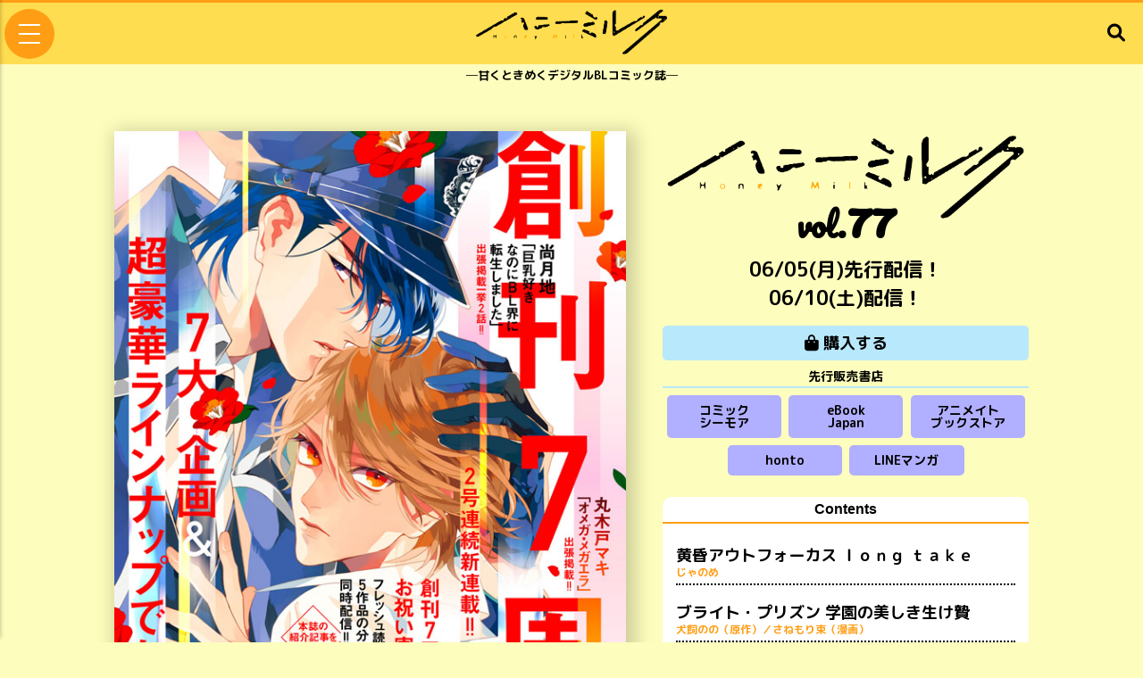

--- FILE ---
content_type: text/html; charset=UTF-8
request_url: https://honeymilk.jp/latest/77.html?cindex_start=40
body_size: 22134
content:
<!DOCTYPE html>
<html lang="ja">
<head prefix="og: http://ogp.me/ns# fb: http://ogp.me/ns/fb# article: http://ogp.me/ns/article#">
<!-- Google Tag Manager -->
<script>(function(w,d,s,l,i){w[l]=w[l]||[];w[l].push({'gtm.start':
new Date().getTime(),event:'gtm.js'});var f=d.getElementsByTagName(s)[0],
j=d.createElement(s),dl=l!='dataLayer'?'&l='+l:'';j.async=true;j.src=
'https://www.googletagmanager.com/gtm.js?id='+i+dl;f.parentNode.insertBefore(j,f);
})(window,document,'script','dataLayer','GTM-N952TVL');</script>
<!-- End Google Tag Manager -->
<meta charset="UTF-8">
<meta http-equiv="X-UA-Compatible" content="IE=edge">
<!--head-cmn-->
	<base href="https://honeymilk.jp/" />
	<meta name="author" content="">
	<meta name="description" content="" />
	<meta name="keywords" content="ハニーミルク,vol.77,ハニーミルク,漫画" />
	<meta name="format-detection" content="telephone=no,address=no,email=no">
	<meta name="viewport" content="width=device-width,initial-scale=1.0">

	<!--FONT-->
	<link rel ="stylesheet" href="https://cdnjs.cloudflare.com/ajax/libs/font-awesome/6.1.1/css/all.min.css">
	<link rel="preconnect" href="https://fonts.googleapis.com">
	<link rel="preconnect" href="https://fonts.gstatic.com" crossorigin>
	<link href="https://fonts.googleapis.com/css2?family=Pacifico&family=M+PLUS+Rounded+1c:wght@100;300;400;500;700;800;900&display=swap" rel="stylesheet">

	<!--FAVICON-->
	<link rel="icon" href="/_f/favicon.ico?1677489532" sizes="any"><!-- 32×32 -->
	<link rel="icon" href="/_f/favicons/icon.svg?1677489532" type="image/svg+xml"><!-- 64×64 -->
	<link rel="apple-touch-icon" href="/_f/apple-touch-icon-180x180.png?1677489532"><!-- 180×180 -->
	<link rel="manifest" href="/_f/manifest.json?1677489532">

	<!--CSS-->
	<link rel="stylesheet" type="text/css" href="https://kdmagpf.kodansha.co.jp/_s/css-reset_v30.css" media="all" />
	<link rel="stylesheet" type="text/css" href="https://kdmagpf.kodansha.co.jp/_s/css-fw_v30.css?1769955343" media="all" />



<!--OGP-->
	<meta property="og:title" content="ハニーミルク vol.77">
	<meta property="og:type" content="article">
	<meta property="og:url" content="https://honeymilk.jp/latest/77.html">
	<meta property="og:image" content="https://honeymilk.jp/_i/honeymilk_ogimg.png">
	<meta property="og:site_name" content="ハニーミルク公式サイト">
	<meta property="og:description" content="">
	<meta property="og:locale" content="ja_JP">
	<meta name="twitter:card" content="summary_large_image">
	<meta name="twitter:site" content="@honeymilk_BL">
	<!--JS-->
	<!--[if lt IE 8]><script src="https://cdnjs.cloudflare.com/ajax/libs/selectivizr/1.0.2/selectivizr.js"></script><![endif]-->


	<!-- JS -->
	<script src="https://ajax.googleapis.com/ajax/libs/jquery/3.6.1/jquery.min.js"></script>
	<!--[if lt IE 8]><script src="https://cdnjs.cloudflare.com/ajax/libs/selectivizr/1.0.2/selectivizr.js"></script><![endif]-->

	<!-- SLICK -->
	<link rel="stylesheet" type="text/css" href="https://cdnjs.cloudflare.com/ajax/libs/slick-carousel/1.9.0/slick.css">
	<link rel="stylesheet" type="text/css" href="https://cdnjs.cloudflare.com/ajax/libs/slick-carousel/1.9.0/slick-theme.css">
	<script type="text/javascript" src="https://cdnjs.cloudflare.com/ajax/libs/slick-carousel/1.9.0/slick.min.js"></script>
	<!-- SCROLL -->
	<script src="https://cdnjs.cloudflare.com/ajax/libs/iScroll/5.2.0/iscroll.min.js"></script>
	<!-- DRAWER -->
	<script src="https://cdnjs.cloudflare.com/ajax/libs/drawer/3.1.0/js/drawer.min.js"></script>
	<script type="text/javascript" src="https://kdmagpf.kodansha.co.jp/_s/js-b.js?1769955343"></script>
	<!-- MATCH HEIGHT -->
	<script src="https://cdnjs.cloudflare.com/ajax/libs/jquery.matchHeight/0.7.2/jquery.matchHeight-min.js"></script>
	<script>
		jQuery(document).ready(function($) {
			$('.mH').matchHeight();
		});
	</script>
	<!-- THUMBNAIL -->
	<script type="text/javascript" src="https://kdmagpf.kodansha.co.jp/_s/jquery.nailthumb.1.1.min.js"></script>
	<link href="https://kdmagpf.kodansha.co.jp/_s/jquery.nailthumb.1.1.min.css" type="text/css" rel="stylesheet" />
	<style type="text/css" media="screen">
		.thumbnailogp {
			width: 70px;
			height: 70px;
		}
	</style>




	<title>ハニーミルク vol.77｜ハニーミルク - 癒されたいすべての女子に捧げるBL漫画誌甘くときめくデジタルBLコミック誌</title>
	<link rel="stylesheet" type="text/css" href="https://kdmagpf.kodansha.co.jp/_s/css-mag_v30.css?1769955343" media="all" />
		<link rel="stylesheet" type="text/css" href="/_s/css-honeymilk_v30.css" media="all" />
</head>


<body class="drawer drawer--left">
<!-- Google Tag Manager (noscript) -->
<noscript><iframe src="https://www.googletagmanager.com/ns.html?id=GTM-N952TVL"
height="0" width="0" style="display:none;visibility:hidden"></iframe></noscript>
<!-- End Google Tag Manager (noscript) -->
	<!--GlobalHeader-->
	<header id="HDR_v30">
		<h1 id="maglogo"><a href="/"><img src="/_i/honemilk_logo_color.png" alt="ハニーミルク - 癒されたいすべての女子に捧げるBL漫画誌 " /></a></h1>
		<a href="search.html" id="searchBtn"><i class="fas fa-search"></i></a>
		<h2 id="hdrH2">─甘くときめくデジタルBLコミック誌─</h2>
	</header>
	
		
	

	<!--GlobalMenu-->
	<button type="button" class="drawer-toggle drawer-hamburger">
		<span class="sr-only">toggle navigation</span>
		<span class="drawer-hamburger-icon"></span>
	</button>
	<nav class="drawer-nav">
		<ul class="drawer-menu">
			<li class="mB30"><a href="/">ハニーミルク HOME</a></li>
			<li class="mo"><a href="latest/">最新号</a></li>
			<li><a href="comics/">最新コミックス</a></li>
			<li><a href="tokuten.html">購入特典情報</a></li>
			<li><a href="c/">作品一覧とお試し読み</a></li>
			<li class="mt"><a href="bookstore.html">応援書店一覧</a></li>
			<li><a href="a/">著者一覧</a></li>
			<li><a href="news/">NEWS</a></li>
		</ul>
	</nav>


	<!-- * * * MAIN CTS * * * -->

	<section id="MAG-INDV" class="mainSS">

		<div class="MAG_L">
			<!-- 書影 -->
			<figure><img id="magCover" src="/content/images/magazine/vol77.jpg" alt="ハニーミルク vol.77" /></figure>
		</div><!-- L -->

		<!-- R -->
		<div class="MAG_R">
			<!-- LOGO -->
			<img class="gTopMagSpec_Logo_img" src="/_i/honemilk_logo_color.png" alt="" />
			<div class="MAG_Number">vol.<strong>77</strong></div>
			<div class="MAG_Date mB10 mT20">06/05(月)先行配信！</div>
			<div class="MAG_Date">06/10(土)配信！</div>
			<!-- BTN -->
			<!--<a href="https://kds-t.jp/?jdcn=X900000000000000791K" class="btnTRY_HM" target="_blank" rel="noreferrer noopener"><i class="fas fa-book-open"></i>お試し読み</a>-->
			<a href="https://www.kodansha.co.jp/product-stores/%E3%83%8F%E3%83%8B%E3%83%BC%E3%83%9F%E3%83%AB%E3%82%AF" class="btnBUY_HM" target="_blank"><i class="fas fa-shopping-bag"></i>購入する</a>
			<h3 id="gTopMagSpec_Ad_Ttl">先行販売書店</h3>
			<ul id="gTopMagSpec_Ad">		
		<li class="adBtn_cmoa mH"><a href="https://www.cmoa.jp/search/result/?header_word=%E3%83%8F%E3%83%8B%E3%83%BC%E3%83%9F%E3%83%AB%E3%82%AFvol.&x=5&y=10" target="_blank" rel="noopener noreferrer" ><span>コミック<br />シーモア</span></a></li>
		<li class="adBtn_ebj mH"><a href="https://ebookjapan.yahoo.co.jp/search/?keyword=%E3%83%8F%E3%83%8B%E3%83%BC%E3%83%9F%E3%83%AB%E3%82%AFvol." target="_blank" rel="noopener noreferrer" ><span>eBook<br />Japan</span></a></li>
		<li class="adBtn_animate mH"><a href="https://www.animatebookstore.com/products/list.php?transactionid=1466fc851e37b9d373fcc18a79618f60f7c37397&pageno=&mode=search&xfp=0&name=%E3%83%8F%E3%83%8B%E3%83%BC%E3%83%9F%E3%83%AB%E3%82%AF" target="_blank" rel="noopener noreferrer" ><span>アニメイト<br />ブックストア</span></a></li>
	</ul>
	<ul id="gTopMagSpec_Ad">		
		<li class="adBtn_animate mH"><a href="https://honto.jp/ebook/search_10%E3%83%8F%E3%83%8B%E3%83%BC%E3%83%9F%E3%83%AB%E3%82%AFvol..html?srchf=1" target="_blank" rel="noopener noreferrer" ><span>honto</span></a></li>
		<li class="adBtn_animate mH"><a href="https://manga.line.me/book/product_list?product_id=E363920" target="_blank" rel="noopener noreferrer" ><span>LINEマンガ</span></a></li>
	</ul>
			<!-- LINEUP -->
			<div id="MAG_LineUp">
				<strong>Contents</strong>
				<ul>
<li>
	<div class="MAG_LineUp_Inr"><a href="c/tasogare_longtake.html"><h2>黄昏アウトフォーカス ｌｏｎｇ ｔａｋｅ<small>じゃのめ</small></h2></a></div>
</li>
<li>
	<div class="MAG_LineUp_Inr"><a href="c/brightprison.html"><h2>ブライト・プリズン 学園の美しき生け贄<small>犬飼のの（原作）／さねもり束（漫画）</small></h2></a></div>
</li>
<li>
	<div class="MAG_LineUp_Inr"><a href="c/ikeojimonster.html"><h2>コマンドミー、プリーズ<small>町田とまと</small></h2></a></div>
</li>
<li>
	<div class="MAG_LineUp_Inr"><a href="c/comebackafterfate.html"><h2>カムバック・アフター・フェイト<small>星名あんじ</small></h2></a></div>
</li>
<li>
	<div class="MAG_LineUp_Inr"><a href="c/ikeojimonster.html"><h2>イケオジモンスターと絶対零度男子<small>フミト</small></h2></a></div>
</li>
<li>
	<div class="MAG_LineUp_Inr"><a href="c/chibakyoukan.html"><h2>千葉教官はなびかない<small>金魚鉢でめ</small></h2></a></div>
</li>
<li>
	<div class="MAG_LineUp_Inr"><a href="c/nekotama.html"><h2>猫になりたい田万川くん<small>灯乃モト</small></h2></a></div>
</li>
<li>
	<div class="MAG_LineUp_Inr"><a href="c/kiminisomareba.html"><h2>君に染まれば<small>河井あぽろ</small></h2></a></div>
</li>
<li>
	<div class="MAG_LineUp_Inr"><a href="https://magazine-edge.jp/contents/kyonyuBL.html" target="_blank"><h2>巨乳好きなのにBL界に転生しました<small>尚月地</small></h2></a></div>
</li>
<li>
	<div class="MAG_LineUp_Inr"><a href="https://comic-days.com/episode/10834108156631345003" target="_blank"><h2>オメガ・メガエラ<small>丸木戸マキ</small></h2></a></div>
</li>


				</ul>
			</div>

		</div><!-- R -->

		<div id="MAG_BackNumber_HM" class="cf">
			<h2>ハニーミルク　バックナンバー</h2>
			<ul class="magBN">
						<li class="mH">
			<a href="latest/62.html"><img class="mag-backnum_img" src="/content/images/magazine/vol62.jpg" alt="" /></a>
			<div class="magbnTTL">
				<span class="magbnYear">vol.<span class="magbnNo">62</span></span>
				<span class="magbDate">2021/8/10発売</span>
			</div>
		</li>
		<li class="mH">
			<a href="latest/61.html"><img class="mag-backnum_img" src="/content/images/magazine/vol61.jpg" alt="" /></a>
			<div class="magbnTTL">
				<span class="magbnYear">vol.<span class="magbnNo">61</span></span>
				<span class="magbDate">2021/7/10発売</span>
			</div>
		</li>
		<li class="mH">
			<a href="latest/60.html"><img class="mag-backnum_img" src="/content/images/magazine/vol60.jpg" alt="" /></a>
			<div class="magbnTTL">
				<span class="magbnYear">vol.<span class="magbnNo">60</span></span>
				<span class="magbDate">2021/6/10発売</span>
			</div>
		</li>
		<li class="mH">
			<a href="latest/59.html"><img class="mag-backnum_img" src="/content/images/magazine/vol59.jpg" alt="" /></a>
			<div class="magbnTTL">
				<span class="magbnYear">vol.<span class="magbnNo">59</span></span>
				<span class="magbDate">2021/5/10発売</span>
			</div>
		</li>
		<li class="mH">
			<a href="latest/58.html"><img class="mag-backnum_img" src="/content/images/magazine/vol58.jpg" alt="" /></a>
			<div class="magbnTTL">
				<span class="magbnYear">vol.<span class="magbnNo">58</span></span>
				<span class="magbDate">2021/4/10発売</span>
			</div>
		</li>
		<li class="mH">
			<a href="latest/57.html"><img class="mag-backnum_img" src="/content/images/magazine/vol57.jpg" alt="" /></a>
			<div class="magbnTTL">
				<span class="magbnYear">vol.<span class="magbnNo">57</span></span>
				<span class="magbDate">2021/3/10発売</span>
			</div>
		</li>
		<li class="mH">
			<a href="latest/56.html"><img class="mag-backnum_img" src="/content/images/magazine/vol56.jpg" alt="" /></a>
			<div class="magbnTTL">
				<span class="magbnYear">vol.<span class="magbnNo">56</span></span>
				<span class="magbDate">2021/2/10発売</span>
			</div>
		</li>
		<li class="mH">
			<a href="latest/55.html"><img class="mag-backnum_img" src="/content/images/magazine/vol55.jpg" alt="" /></a>
			<div class="magbnTTL">
				<span class="magbnYear">vol.<span class="magbnNo">55</span></span>
				<span class="magbDate">2021/1/10発売</span>
			</div>
		</li>
		<li class="mH">
			<a href="latest/54.html"><img class="mag-backnum_img" src="/content/images/magazine/vol54.jpg" alt="" /></a>
			<div class="magbnTTL">
				<span class="magbnYear">vol.<span class="magbnNo">54</span></span>
				<span class="magbDate">2020/12/10発売</span>
			</div>
		</li>
		<li class="mH">
			<a href="latest/53.html"><img class="mag-backnum_img" src="/content/images/magazine/vol53.jpg" alt="" /></a>
			<div class="magbnTTL">
				<span class="magbnYear">vol.<span class="magbnNo">53</span></span>
				<span class="magbDate">2020/11/10発売</span>
			</div>
		</li>
		<li class="mH">
			<a href="latest/52.html"><img class="mag-backnum_img" src="/content/images/magazine/vol52.jpg" alt="" /></a>
			<div class="magbnTTL">
				<span class="magbnYear">vol.<span class="magbnNo">52</span></span>
				<span class="magbDate">2020/10/10発売</span>
			</div>
		</li>
		<li class="mH">
			<a href="latest/51.html"><img class="mag-backnum_img" src="/content/images/magazine/vol51.jpg" alt="" /></a>
			<div class="magbnTTL">
				<span class="magbnYear">vol.<span class="magbnNo">51</span></span>
				<span class="magbDate">2020/9/10発売</span>
			</div>
		</li>
		<li class="mH">
			<a href="latest/50.html"><img class="mag-backnum_img" src="/content/images/magazine/vol50.jpg" alt="" /></a>
			<div class="magbnTTL">
				<span class="magbnYear">vol.<span class="magbnNo">50</span></span>
				<span class="magbDate">2020/8/10発売</span>
			</div>
		</li>
		<li class="mH">
			<a href="latest/49.html"><img class="mag-backnum_img" src="/content/images/magazine/vol49.jpg" alt="" /></a>
			<div class="magbnTTL">
				<span class="magbnYear">vol.<span class="magbnNo">49</span></span>
				<span class="magbDate">2020/7/10発売</span>
			</div>
		</li>
		<li class="mH">
			<a href="latest/48.html"><img class="mag-backnum_img" src="/content/images/magazine/vol48.jpg" alt="" /></a>
			<div class="magbnTTL">
				<span class="magbnYear">vol.<span class="magbnNo">48</span></span>
				<span class="magbDate">2020/5/10発売</span>
			</div>
		</li>
		<li class="mH">
			<a href="latest/47.html"><img class="mag-backnum_img" src="/content/images/magazine/vol47.jpg" alt="" /></a>
			<div class="magbnTTL">
				<span class="magbnYear">vol.<span class="magbnNo">47</span></span>
				<span class="magbDate">2020/4/10発売</span>
			</div>
		</li>
		<li class="mH">
			<a href="latest/46.html"><img class="mag-backnum_img" src="/content/images/magazine/vol46.jpg" alt="" /></a>
			<div class="magbnTTL">
				<span class="magbnYear">vol.<span class="magbnNo">46</span></span>
				<span class="magbDate">2020/3/10発売</span>
			</div>
		</li>
		<li class="mH">
			<a href="latest/45.html"><img class="mag-backnum_img" src="/content/images/magazine/vol45.jpg" alt="" /></a>
			<div class="magbnTTL">
				<span class="magbnYear">vol.<span class="magbnNo">45</span></span>
				<span class="magbDate">2020/2/10発売</span>
			</div>
		</li>
		<li class="mH">
			<a href="latest/44.html"><img class="mag-backnum_img" src="/content/images/magazine/vol44.jpg" alt="" /></a>
			<div class="magbnTTL">
				<span class="magbnYear">vol.<span class="magbnNo">44</span></span>
				<span class="magbDate">2020/1/10発売</span>
			</div>
		</li>
		<li class="mH">
			<a href="latest/43.html"><img class="mag-backnum_img" src="/content/images/magazine/vol43.jpg" alt="" /></a>
			<div class="magbnTTL">
				<span class="magbnYear">vol.<span class="magbnNo">43</span></span>
				<span class="magbDate">2019/12/10発売</span>
			</div>
		</li>

			<ul>
		</div>

		<div class="pagenavi">
			<nav class="ditto_pages"><a href="https://honeymilk.jp/latest/77.html?cindex_start=20" class="ditto_previous_link">&lt; 戻る</a> <a class="ditto_page" href="https://honeymilk.jp/latest/77.html">1</a> <a class="ditto_page" href="https://honeymilk.jp/latest/77.html?cindex_start=20">2</a> <span class="ditto_currentpage">3</span> <a class="ditto_page" href="https://honeymilk.jp/latest/77.html?cindex_start=60">4</a> <a class="ditto_page" href="https://honeymilk.jp/latest/77.html?cindex_start=80">5</a> <a class="ditto_page" href="https://honeymilk.jp/latest/77.html?cindex_start=100">6</a> <a href="https://honeymilk.jp/latest/77.html?cindex_start=60" class="ditto_next_link">次へ &gt;</a></nav>
		</div>


	</section><!-- MAG-INDV -->


	<!-- * * * END MAIN CTS * * * -->


	<!--FooterBanner-->
	<ul id="ssFB_v30" class="mainSS">
<li><a href="latest/102.html" target="_blank"><img src="content/images/banner/banner_vol102.jpg" alt="" /></a></li><li><a href="latest/101.html" target=""><img src="content/images/banner/banner_vol101.jpg" alt="" /></a></li><li><a href="latest/100.html" target=""><img src="content/images/banner/banner_vol100.jpg" alt="" /></a></li><li><a href="latest/99.html" target=""><img src="content/images/banner/banner_vol99.jpg" alt="" /></a></li><li><a href="latest/98.html" target=""><img src="content/images/banner/banner_vol98.jpg" alt="" /></a></li><li><a href="https://tasogare-anime.com/" target=""><img src="content/images/banner/banner_tasogare_anime_official.jpg" alt="" /></a></li>
&nbsp;
	</ul>

	<!--GlobalFooter-->
	<footer>
		<!--SocialMenu-->
		<nav id="ftrLogoMenu">
			<a href="/"><img src="/_i/honemilk_logo_blk.png" alt="" id="ftrLogoMenu_M" /></a>
			<a href="https://twitter.com/honeymilk_BL" target="_blank" id="ftrLogoMenu_T"><i class="fab fa-twitter"></i></a>
			<a href="https://instagram.com/honeymilk_bl" target="_blank" id="ftrLogoMenu_I"><i class="fa-brands fa-instagram"></i></a>
		</nav>
		<!-- Footer Menu-->
		<nav id="ftrNavi">
			<ul>
				<li>
					<ul>
						<li><a href="latest/">最新号</a></li>
						<li><a href="comics/">最新コミックス</a></li>
						<li><a href="tokuten.html">購入特典情報</a></li>
						<li><a href="c/">作品一覧とお試し読み</a></li>
					</ul>
				</li>
				<li>
					<ul>
						<li><a href="bookstore.html">応援書店一覧</a></li>
						<li><a href="a/">著者一覧</a></li>
						<li><a href="news/">NEWS</a></li>
					</ul>
				</li>
				<li>
					<ul>
						<li><a href="https://www.kodansha.co.jp/privacy/" target="_blank" rel="noopener noreferrer">プライバシー・ポリシー</a></li>
						<li><a href="https://www.kodansha.co.jp/user-policy" target="_blank" rel="noopener noreferrer">利用規約</a></li>
						<li><a href="https://www.kodansha.co.jp/" target="_blank" rel="noopener noreferrer">講談社</a></li>
					</ul>
				</li>
			</ul>
		</nav>
		<div class="abjInfo">
			<a href="/abj/"><img src="/_i/1037_1061_w.svg" alt="ABJマーク"></a>
			<p class="mB10">ハニーミルク公式サイトは<br class="spview" />正規版配信サイトマークを取得したサービスです。</p>
			<p>Copyright &copy; 2008-2026&nbsp;<br class="spview" /><a href="http://www.kodansha.co.jp/" target="_blank">Kodansha</a> Ltd. All Rights Reserved.<br class="spview" />このサイトのデータの著作権は講談社が保有します。<br class="spview" />無断複製転載放送等は禁止します。</p>
		</div>
	</footer>

	<script>
		function copyToClipboard(index) {
			var copyTarget = document.getElementById("copyTarget" + index);
			copyTarget.select();
			document.execCommand("Copy");
			alert("コピーしました！：" + copyTarget.value);
		}
	</script>


    <script type="text/javascript">
        jQuery(document).ready(function() {
            jQuery('.nailthumb-container').nailthumb();
        });
    </script>


<div id="page-top">

	<!--Share-->
	<section id="ssShareBox_V" class="maxSS">
		<h2>シェアする</h2>
		<div>
			<ul>
				<li class="clBox">
					<input type="hidden" id="copyTarget9999" class="copySample" type="text" value='https://honeymilk.jp/latest/77.html' readonly="readonly" />
					<button class="copyBtn" onclick="copyToClipboard(9999)"><i class="fas fa-link"></i></button>
				</li>
				<li class="twBox"><a href="https://twitter.com/share?url=https://honeymilk.jp/latest/77.html&text=%E3%83%8F%E3%83%8B%E3%83%BC%E3%83%9F%E3%83%AB%E3%82%AF%20vol.77" target="blank"><i class="fab fa-twitter"></i></a></li>
				<li class="fbBox"><a href="https://www.facebook.com/share.php?u=https://honeymilk.jp/latest/77.html" onclick="window.open(this.href, 'FBwindow', 'width=650, height=450, menubar=no, toolbar=no, scrollbars=yes'); return false;" target="blank"><i class="fab fa-facebook-f"></i></a></li>
				<li class="liBox"><a href="https://line.me/R/msg/text/?『ハニーミルク vol.77』https://honeymilk.jp/latest/77.html" class="line_share" target="_blank"><img src="https://kdmagpf.kodansha.co.jp/_i/LINE_icon_txt.svg" alt="LINEで送る" id="gtop_lineLogo" /></a></li>
				<li class="hbBox"><a href="https://b.hatena.ne.jp/entry/https://honeymilk.jp/latest/77.html" target="_blank"><img src="https://kdmagpf.kodansha.co.jp/_i/hatenabm_logo.svg" alt="はてなブックマークに追加" id="gtop_hatenaLogo" /></a></li>
			</ul>
		</div>
	</section>

	<!-- ToTop -->
	<a id="move-page-top"><i class="fa fa-chevron-up"></i></a>

</div><!-- / page-top -->

<script type="text/javascript" src="https://kdmagpf.kodansha.co.jp/_s/js-a.js"></script>
</body>
</html>

<!--
Mem : 1.03 MB, MySQL: 0.2490 s, 92 request(s), PHP: 0.0328 s, total: 0.2818 s, document retrieved from database.
-->

--- FILE ---
content_type: text/css
request_url: https://kdmagpf.kodansha.co.jp/_s/css-fw_v30.css?1769955343
body_size: 87257
content:
@charset "utf-8";

/* Colors of Mag

COLOR-A			#f00
COLOR-B			#00f
COLOR-C			#ff0

Afternoon		#ff8c07
Good Afternoon	#ff63b5
BELOVE			#ff7f3C
Evening			#405990
Morning			#96d20f
Morning two		#1e94d4
Kiss			#f56ca6
Hatsu Kiss		#8884f0
Yanmaga			#3ca6ff
M-Yanmaga		#8884f0
Yanmaga 3rd		#c76cd3
*/

/* =================== STRUCTURE ========================= */
html {
	font-family:sans-serif;
	font-size:62.5%;
	height:100%;
}
body {
	color: #000; /* BLACK */
	font-family:"游ゴシック",YuGothic,"ヒラギノ角ゴ ProN W3","Hiragino Kaku Gothic ProN","メイリオ",Meiryo,"Helvetica Neue",Helvetica,Arial,sans-serif;
	font-size:16px;
	font-size:1.6rem;
	font-weight:500;
	height:100%;
	line-height:1.8;
	width:100%;
}
img {
	 max-width:100%;
}
h1,h2,h3,h4,h5,h6 {
	line-height: 1.2;
}
h1 {
	font-size: 150%;
}
h2 {
	font-size: 130%;
}
h3 {
	font-size: 120%;
}
h4 {
	font-size: 110%;
}
h5 {
	font-size: 100%;
}
h6 {
	font-size: 90%;
}

/* =================== FRAMEWORK ========================= */
	/* Anchor */
	a {
		color: #000; /* BLACK */
		text-decoration: none;
		-moz-transition: all .3s;
		-webkit-transition: all .3s;
		-o-transition: all .3s;
		-ms-transition: all .3s;
		transition: .3s
	}
	a:hover {
		filter: alpha(opacity=75);
		-moz-opacity: .75;
		opacity: .75;
	}
	a:hover img {
		filter: alpha(opacity=100);
		-moz-opacity: 1;
		opacity: 1;
	}
	#cmnPartsNavi {
		background: rgba(0,0,0,.5);
		position: fixed;
		top: 80px;
		right: 0;
		width: 130px;
		z-index: 10000;
	}
		#cmnPartsNavi ul li {
			display: block;
			font-size: 11px;
			font-size: 1.1rem;
			font-weight: bold;
			margin: 5px;
			text-align: center;
			width: auto;
		}
		#cmnPartsNavi ul li a {
			background: #fff;
			display: block;
			padding: 2px 6px;
		}
		#cmnPartsNavi ul li a:hover {
			background: #ddd;
		}
	/* Text */
	.bld {
		font-weight: bold
	}
	.blockCenter,
	.alCtr,
	.blCtr {
		display: block;
		margin: 0 auto;
	}
	.inlineCenter,
	.ctr {
		text-align: center
	}
	.inlineLeft,
	.alLft,
	.lft {
		text-align: left
	}
	.inlineRight,
	.alRgt,
	.rgt,
	.udrLk {
		text-align: right
	}
	.font-ll {
		font-size: 150%
	}
	.font-l {
		font-size: 130%
	}
	.font-m {
		font-size: 120%
	}
	.font-s {
		font-size: 90%
	}
	.font-ss {
		font-size: 80%
	}
	.alert {
		color: #dc5448;
		font-size: 85%
	}
	.alert-box {
		border: 1px solid #dc5448;
		color: #dc5448;
		display: block;
		font-size: 85%;
		margin: 0 0 2%;
		padding: 1%
	}
	/* Color */
	.black {color: #000;}
	.blue {color: #03f;}
	.d-gray,.color_gry {color: #444;}
	.d-red,.color_DeepRed,.ymtred {color: #c03;}
	.ginnezu {color:#afafb0;}
	.gray {color: #777;}
	.green {color: #093;}
	.indigo,.color_el {color: #2c559a;}
	.l-green {color: #9f0;}
	.l-gray {color: #ccc;}
	.l-purple,.color_ppl {color: #b266ff;}
	.l-pink {color: #ffcbe0;}
	.navy,.ev_navy,.color_ev {color: #405990;}
	.navy_lv3,.ev_navy_lv3,.nvy_lv3 {color: #5476c1;}
	.navy_lv2,.ev_navy_lv2,.nvy_lv2 {color: #9cb0dd;}
	.navy_lv1,.ev_navy_lv1,.nvy_lv1 {color: #c9d0de;}
	.red {color: #f00;}
	.orange {color:#f60;}
	.orange_lv3,.org_lv3 {color: #ffba6a;}
	.orange_lv2,.org_lv2 {color: #ffe9d0;}
	.orange_lv1,.org_lv1 {color: #fff7ed;}
	.pink {color: #f69;}
	.pink_lv3,.pnk_lv3 {color: #fdb6db;}
	.pink_lv2,.pnk_lv2 {color: #ffe8f4;}
	.pink_lv1,.pnk_lv1 {color: #fff5fa;}
	.limegreen,.color_mo {color: #96d20f;}
	.purple {color: #90f;}
	.skyblue,.color_sky {color: #28c5ff;}
	.turquoise,.color_mt {color: #1e94d4;}
	.yellow {color: #fc0;}
	.white {color: #fff;}
	.color_af { color:#ff8c07;}
	.color_ga { color:#ff63b5;}
	.color_bl { color:#ff7f3C;}
	.color_ks { color:#f56ca6;}
	.color_hk { color:#8884f0;}
	.color_ym { color:#3ca6ff;}
	.color_mym { color:#8884f0;}
	.color_ym3 { color:#c76cd3;}
	.color_cd,.comicdaysred,.color_try {color: #dc5448;}
	.color_cp,.comicplusgreen,.color_buy {color: #32be00;}

	/* BG COLOR*/
	.bg_black,.bg_blk {background: #000;}
	.bg_cd-red,.bg_cd,.bg_try {background: #dc5448; color: #fff;}
	.bg_gray,.bg_gry { background: #efefef;}
	.bg_l-green {background: #c4e8be;}
	.bg_l-blue,.bg_nvy { background: #bed6f8;}
	.bg_l-orange,.bg_l-org {background: #fcd6a4;}
	.bg_l-pink,.bg_pnk { background: #ffd1e9;}
	.bg_l-purple,.bg_ppl {background: #e8d1ff;}
	.bg_limegreen {background:#e7ffb5;}
	.bg_orange,.bg_org {background: #ffba6a;}
	.bg_skyblue,.bg_sky {background: #b7ebff;}
	.bg_white,.bg_wht {background: #fff;}
	.bg_yellow,.bg_ylw {background: #ffff8b;}
	.bg_stripe {
		background: -moz-linear-gradient(left top, #efefef, #efefef 25%, #fff 25%, #fff 50%, #efefef 50%, #efefef 75%, #fff 75%, #fff);
		background: -webkit-gradient(linear, left top, right bottom, from(#efefef), color-stop(25%, #efefef), color-stop(25%, #fff), color-stop(50%, #fff), color-stop(50%, #efefef), color-stop(75%, #efefef), color-stop(75%, #fff), to(#fff));
		-moz-background-size: 7px 7px;
		-webkit-background-size: 7px 7px;
		background-size: 7px 7px
	}
	.bg_stripe_black,.bg_stripe_blk {
		background: url(/images/_i/bg_blk_stripe_30x30.png);
		background: -moz-linear-gradient(left top, #000, #000 25%, #333 25%, #333 50%, #000 50%, #000 75%, #333 75%, #333);
		background: -webkit-gradient(linear, left top, right bottom, from(#000), color-stop(25%, #000), color-stop(25%, #333), color-stop(50%, #333), color-stop(50%, #000), color-stop(75%, #000), color-stop(75%, #333), to(#333));
		-moz-background-size: 7px 7px;
		-webkit-background-size: 7px 7px;
		background-size: 7px 7px;
		color: #ddd
	}
	.bg_stripe_d-gray,.bg_stripe_Dgry {
		background: -moz-linear-gradient(left top, #ccc, #ccc 25%, #efefef 25%, #efefef 50%, #ccc 50%, #ccc 75%, #efefef 75%, #efefef);
		background: -webkit-gradient(linear, left top, right bottom, from(#ccc), color-stop(25%, #ccc), color-stop(25%, #efefef), color-stop(50%, #efefef), color-stop(50%, #ccc), color-stop(75%, #ccc), color-stop(75%, #efefef), to(#efefef));
		-moz-background-size: 7px 7px;
		-webkit-background-size: 7px 7px;
		background-size: 7px 7px
	}
	.bg_stripe_pink,.bg_stripe_pnk {
		background: -moz-linear-gradient(left top, #ffd1e9, #ffd1e9 25%, #ffe8f4 25%, #ffe8f4 50%, #ffd1e9 50%, #ffd1e9 75%, #ffe8f4 75%, #ffe8f4);
		background: -webkit-gradient(linear, left top, right bottom, from(#ffd1e9), color-stop(25%, #ffd1e9), color-stop(25%, #ffe8f4), color-stop(50%, #ffe8f4), color-stop(50%, #ffd1e9), color-stop(75%, #ffd1e9), color-stop(75%, #ffe8f4), to(#ffe8f4));
		-moz-background-size: 7px 7px;
		-webkit-background-size: 7px 7px;
		background-size: 7px 7px
	}
	.bg_stripe_purple,.bg_stripe_ppl {
		background: -moz-linear-gradient(left top, #e8d1ff, #e8d1ff 25%, #f0e1ff 25%, #f0e1ff 50%, #e8d1ff 50%, #e8d1ff 75%, #f0e1ff 75%, #f0e1ff);
		background: -webkit-gradient(linear, left top, right bottom, from(#e8d1ff), color-stop(25%, #e8d1ff), color-stop(25%, #f0e1ff), color-stop(50%, #f0e1ff), color-stop(50%, #e8d1ff), color-stop(75%, #e8d1ff), color-stop(75%, #f0e1ff), to(#f0e1ff));
		-moz-background-size: 7px 7px;
		-webkit-background-size: 7px 7px;
		background-size: 7px 7px
	}
	.bg_stripe_yellow,.bg_stripe_ylw {
		background: -moz-linear-gradient(left top, #ffff33, #ffff33 25%, #ffffee 25%, #ffffee 50%, #ffff33 50%, #ffff33 75%, #ffffee 75%, #ffffee);
		background: -webkit-gradient(linear, left top, right bottom, from(#ffff33), color-stop(25%, #ffff33), color-stop(25%, #ffffee), color-stop(50%, #ffffee), color-stop(50%, #ffff33), color-stop(75%, #ffff33), color-stop(75%, #ffffee), to(#ffffee));
		-moz-background-size: 7px 7px;
		-webkit-background-size: 7px 7px;
		background-size: 7px 7px
	}
	.bg_stripe_skyblue {
		background: -moz-linear-gradient(left top, #b7ebff, #b7ebff 25%, #e3f8ff 25%, #e3f8ff 50%, #b7ebff 50%, #b7ebff 75%, #e3f8ff 75%, #b7ebff);
		background: -webkit-gradient(linear, left top, right bottom, from(#b7ebff), color-stop(25%, #b7ebff), color-stop(25%, #e3f8ff), color-stop(50%, #ffffee), color-stop(50%, #b7ebff), color-stop(75%, #b7ebff), color-stop(75%, #e3f8ff), to(#e3f8ff));
		-moz-background-size: 7px 7px;
		-webkit-background-size: 7px 7px;
		background-size: 7px 7px
	}
	.bg_dot_Mid_l-gray,.bg_dot_MidCnt {
		background: #efefef;
		background-image: radial-gradient(#fff 20%, transparent 0), radial-gradient(#fff 20%, transparent 0);
		background-position: 0 0, 10px 10px;
		background-size: 20px 20px
	}
	.bg_dot_Mid_orange,.bg_dot_MidOrg {
		background: 0 0, 10px 10px #ffe9d0;
		background-image: radial-gradient(#fff7ed 20%, transparent 0), radial-gradient(#fff7ed 20%, transparent 0);
		background-size: 20px 20px
	}
	.bg_dot_Mid_pink,.bg_dot_MidPnk {
		background: 0 0, 10px 10px #ffe8f4;
		background-image: radial-gradient(#fff5fa 20%, transparent 0), radial-gradient(#fff5fa 20%, transparent 0);
		background-size: 20px 20px
	}
	.bg_dot_Mid_purple {
		background: 0 0, 10px 10px #e8d1ff;
		background-image: radial-gradient(#f0e1ff 20%, transparent 0), radial-gradient(#f0e1ff 20%, transparent 0);
		background-size: 20px 20px
	}
	.bg_dot_Mid_skyblue {
		background: 0 0, 10px 10px #b7ebff;
		background-image: radial-gradient(#e3f8ff 20%, transparent 0), radial-gradient(#e3f8ff 20%, transparent 0);
		background-size: 20px 20px
	}
	.bg_dot_Mid_gold {
		background: 0 0, 10px 10px #ddd9cd;
		background-image: radial-gradient(#eeebe3 20%, transparent 0), radial-gradient(#eeebe3 20%, transparent 0);
		background-size: 20px 20px
	}
	/* LIST */
	.listNone li {
		list-style-type: none;
		margin:0 0 0.5em 0;
	}
	.listDisc li,
	.listCircle li,
	.listSquare li,
	.listDecimal li,
	.listDecimalLeadingZero li,
	.listCircledDecimal li,
	.listFilledCircledDecimal li,
	.listParenthesizedDecimal li,
	.listLowerAlpha li,
	.listUpperAlpha li,
	.listLowerRoman li,
	.listUpperRoman li {
		margin:0 0 0.5em 1.5em;
	}
	.listDecimalLeadingZero li{
		margin:0 0 0.5em 2em;
	}
	.listDisc li {
		list-style-type: disc !important;
	}
	.listCircle li  {
		list-style-type: circle !important;
	}
	.listSquare li {
		list-style-type: square !important;
	}
	.listDecimal li {
		list-style-type: decimal !important;
	}
	.listDecimalLeadingZero li {
		list-style-type: decimal-leading-zero !important;
	}
	.listCircledDecimal li {
		list-style-type: circled-decimal !important;
	}
	.listFilledCircledDecimal li {
		list-style-type: filled-circled-decimal !important;
	}
	.listParenthesizedDecimal li {
		list-style-type: parenthesized-decimal !important;
	}
	.listLowerAlpha li {
		list-style-type: lower-alpha !important;
	}
	.listUpperAlpha li {
		list-style-type: upper-alpha !important;
	}
	.listLowerRoman li {
		list-style-type: lower-roman !important;
	}
	.listUpperRoman li {
		list-style-type: upper-roman !important;
	}
		blockquote ol.listDisc {
			padding: 15px 0;
		}
	/* Decoration */
	.uL_DeepRed,.uL_buy,.uL_el,.uL_gry,.uL_l-org,.uL_mo,.uL_mt,.uL_org_lv1,.uL_org_lv2,.uL_org_lv3,.uL_pnk,.uL_pnk_lv1,.uL_pnk_lv2,.uL_pnk_lv3,.uL_pnk_ppl,.uL_try{border-bottom:1px dashed;padding-bottom:2px}.uL_mo{border-color:#96d20f}.uL_org_lv3{border-color:#ffba6a}.uL_org_lv2{border-color:#ffe9d0}.uL_org_lv1{border-color:#fff7ed}.uL_mt,.uL_pnk{border-color:#1e94d4}.uL_pnk_lv3{border-color:#fdb6db}.uL_pnk_lv2{border-color:#ffe8f4}.uL_pnk_lv1{border-color:#fff5fa}.uL_l-org{border-color:#28c5ff}.uL_try{border-color:#dc5448}.uL_pnk_ppl{border-color:#b266ff}.uL_buy{border-color:#32be00}.uL_el{border-color:#2c559a}.uL_gry{border-color:#999}.uL_DeepRed{border-color:#c03}
	/* HR */
	hr {
		border: 0;
		border-top: 1px solid #555;
		clear: both;
		height: 0;
		margin: 0
	}
		/* BLACK */
		hr.black_1px_sld,
		hr.blk_1px_sld {
			border-top: 1px solid #000;
		}
		hr.black_10px_sld,
		hr.blk_10px_sld {
			border-top: 10px solid #000;
		}
		hr.black_1px_dsd,
		hr.blk_1px_dsd {
			border-top: 1px dashed #000;
		}
		hr.black_1px_dtd,
		hr.blk_1px_dtd {
			border-top: 1px dotted #000;
		}
		/* BLUE */
		hr.blue_1px_sld {
			border-top: 1px solid #03f;
		}
		hr.blue_1px_dsd {
			border-top: 1px dashed #03f;
		}
		hr.blue_1px_dtd {
			border-top: 1px dotted #03f;
		}
		/* DARK GRAY */
		hr.d-gray_1px_sld,
		hr.gray_1px_sld,
		hr.gry_1px_sld,
		hr.ymgry_1px_sld {
			border-top: 1px solid #444;
		}
		hr.d-gray_1px_dsd,
		hr.gray_1px_dsd,
		hr.gry_1px_dsd,
		hr.ymgry_1px_dsd {
			border-top: 1px dashed #444;
		}
		hr.d-gray_1px_dtd,
		hr.gray_1px_dtd,
		hr.gry_1px_dtd,
		hr.ymgry_1px_dtd {
			border-top: 1px dotted #444;
		}
		/* DARK RED */
		hr.d-red_1px_sld,
		hr.ymred_1px_sld {
			border-top: 1px solid #c03;
		}
		hr.d-red_1px_dsd,
		hr.ymred_1px_dsd {
			border-top: 1px dashed #c03;
		}
		hr.d-red_1px_dtd,
		hr.ymred_1px_dtd {
			border-top: 1px dotted #c03;
		}
		/* GINNEZU */
		hr.ginnezu_1px_sld,
		hr.mogry_1px_sld {
			border-top: 1px solid #afafb0;
		}
		hr.ginnezu_1px_dtd,
		hr.mogry_1px_dtd {
			border-top: 1px dotted #afafb0;
		}
		hr.ginnezu_1px_dsd,
		hr.mogry_1px_dsd {
			border-top: 1px dashed #afafb0;
		}
		/* GRAY */
		hr.gray_1px_sld,
		hr.gry_1px_sld {
			border-top: 1px solid #ccc
		}
		hr.gray_1px_dtd,
		hr.gry_1px_dtd {
			border-top: 1px dotted #ccc
		}
		hr.gray_1px_dsd,
		hr.gry_1px_dsd {
			border-top: 1px dashed #ccc
		}
		/* GREEN */
		hr.green_1px_sld {
			border-top: 1px solid #093;
		}
		hr.green_1px_dsd {
			border-top: 1px dashed #093;
		}
		hr.green_1px_dtd {
			border-top: 1px dotted #093;
		}
		/* INDIGO */
		hr.indigo_1px_sld {
			border-top: 1px solid #2c559a;
		}
		hr.indigo_1px_dsd {
			border-top: 1px dashed #2c559a;
		}
		hr.indigo_1px_dtd {
			border-top: 1px dotted #2c559a;
		}
		/* LIGHT GREEN */
		hr.l-green_1px_sld {
			border-top: 1px solid #9f0;
		}
		hr.l-green_1px_dsd {
			border-top: 1px dashed #9f0;
		}
		hr.l-green_1px_dtd {
			border-top: 1px dotted #9f0;
		}
		/* LIGHT GRAY */
		hr.l-gray_1px_sld {
			border-top: 1px solid #ccc;
		}
		hr.l-gray_1px_dsd {
			border-top: 1px dashed #ccc;
		}
		hr.l-gray_1px_dtd {
			border-top: 1px dotted #ccc;
		}
		/* LIGHT ORANGE */
		hr.l-orange_1px_sld,
		hr.l-org_1px_sld {
			border-top: 1px solid #ffc400
		}
		hr.l-orange_1px_dsd,
		hr.l-org_1px_dsd {
			border-top: 1px dashed #ffc400
		}
		hr.l-orange_1px_dtd,
		hr.l-org_1px_dtd {
			border-top: 1px dotted #ffc400
		}
		/* LIGHT ORANGE 10px */
		hr.l-orange_10px_sld,
		hr.l-org_10px_sld {
			border-top: 10px solid #ffc400
		}
		hr.l-orange_10px_dsd,
		hr.l-org_10px_dsd {
			border-top: 10px dashed #ffc400
		}
		hr.l-orange_10px_dtd,
		hr.l-org_10px_dtd {
			border-top: 10px dotted #ffc400
		}
		/* LIGHT PURPLE */
		hr.l-purple_1px_sld {
			border-top: 1px solid #b266ff;
		}
		hr.l-purple_1px_dsd {
			border-top: 1px dashed #b266ff;
		}
		hr.l-purple_1px_dtd {
			border-top: 1px dotted #b266ff;
		}
		/* LIME GREEN */
		hr.limegreen_1px_sld {
			border-top: 1px solid #96d20f;
		}
		hr.limegreen_1px_dsd {
			border-top: 1px dashed #96d20f;
		}
		hr.limegreen_1px_dtd {
			border-top: 1px dotted #96d20f;
		}
		/* NAVY */
		hr.navy_1px_sld {
			border-top: 1px solid #405990;
		}
		hr.navy_10px_sld {
			border-top: 10px solid #405990;
		}
		hr.navy_1px_dsd {
			border-top: 1px dashed #405990;
		}
		hr.navy_1px_dtd {
			border-top: 1px dotted #405990;
		}
		/* ORANGE */
		hr.orange_1px_sld,
		hr.ymawd_1px_sld,
		hr.ymorg_1px_sld {
			border-top: 1px solid #f60;
		}
		hr.orange_1px_dsd,
		hr.ymawd_1px_dsd,
		hr.ymorg_1px_dsd {
			border-top: 1px dashed #f60;
		}
		hr.orange_1px_dtd,
		hr.ymawd_1px_dtd,
		hr.ymorg_1px_dtd {
			border-top: 1px dotted #f60;
		}
		/* PINK */
		hr.pink_1px_sld,
		hr.gspink_1px_sld,
		hr.ymg_1px_sld {
			border-top: 1px solid #f69;
		}
		hr.pink_1px_dsd,
		hr.gspink_1px_dsd,
		hr.ymg_1px_dsd {
			border-top: 1px dashed #f69;
		}
		hr.pink_1px_dtd,
		hr.gspink_1px_dtd,
		hr.ymg_1px_dtd {
			border-top: 1px dotted #f69;
		}
		/* PURPLE */
		hr.purple_1px_sld,
		hr.ppl_1px_sld  {
			border-top: 1px solid #90f;
		}
		hr.purple_1px_dsd,
		hr.ppl_1px_dsd  {
			border-top: 1px dashed #90f;
		}
		hr.purple_1px_dtd,
		hr.ppl_1px_dtd  {
			border-top: 1px dotted #90f;
		}
		/* RED */
		hr.red_1px_sld {
			border-top: 1px solid #f00;
		}
		hr.red_1px_dsd {
			border-top: 1px dashed #f00;
		}
		hr.red_1px_dtd {
			border-top: 1px dotted #f00;
		}
		/* SKY BLUE */
		hr.skyblue_1px_sld {
			border-top: 1px solid #28c5ff;
		}
		hr.skyblue_1px_dsd {
			border-top: 1px dashed #28c5ff;
		}
		hr.skyblue_1px_dtd {
			border-top: 1px dotted #28c5ff;
		}
		/* TURQOUISE */
		hr.turquoise_1px_sld,
		hr.eym_1px_sld {
			border-top: 1px solid #1e94d4;
		}
		hr.turquoise_1px_dsd,
		hr.eym_1px_dsd {
			border-top: 1px dashed #1e94d4;
		}
		hr.turquoise_1px_dtd,
		hr.eym_1px_dtd {
			border-top: 1px dotted #1e94d4;
		}
		/* YELLOW */
		hr.yellow_1px_sld,
		hr.ymnws_1px_sld,
		hr.ylw_1px_sld {
			border-top: 1px solid #fc0;
		}
		hr.yellow_1px_dsd,
		hr.ymnws_1px_dsd,
		hr.ylw_1px_dsd {
			border-top: 1px dashed #fc0;
		}
		hr.yellow_1px_dtd,
		hr.ymnws_1px_dtd,
		hr.ylw_1px_dtd {
			border-top: 1px dotted #fc0;
		}
		/* WHITE */
		hr.white_1px_sld,
		hr.wht_1px_sld {
			border-top: 1px solid #fff;
		}
		hr.white_1px_dsd,
		hr.wht_1px_dsd {
			border-top: 1px dashed #fff;
		}
		hr.white_1px_dtd,
		hr.wht_1px_dtd {
			border-top: 1px dotted #fff;
		}
		/* Morning */
		hr.mo_1px_sld {
			border-top: 1px solid #96d20f;
		}
		hr.mo_1px_dsd {
			border-top: 1px dashed #96d20f;
		}
		hr.mo_1px_dtd {
			border-top: 1px dotted #96d20f;
		}
		/* Morning Two */
		hr.mt_1px_sld {
			border-top: 1px solid #1e94d4;
		}
		hr.mt_1px_dsd {
			border-top: 1px dashed #1e94d4;
		}
		hr.mt_1px_dtd {
			border-top: 1px dotted #1e94d4;
		}
		/* Afternoon */
		hr.af_1px_sld {
			border-top: 1px solid #ff8c07;
		}
		hr.af_1px_dsd {
			border-top: 1px dashed #ff8c07;
		}
		hr.af_1px_dtd {
			border-top: 1px dotted #ff8c07;
		}
		/* Good! Afternoon */
		hr.ga_1px_sld {
			border-top: 1px solid #ff63b5;
		}
		hr.ga_1px_dsd {
			border-top: 1px dashed #ff63b5;
		}
		hr.ga_1px_dtd {
			border-top: 1px dotted #ff63b5;
		}
		/* Evening */
		hr.ev_1px_sld {
			border-top: 1px solid #405990;
		}
		hr.ev_1px_dsd {
			border-top: 1px dashed #405990;
		}
		hr.ev_1px_dtd {
			border-top: 1px dotted #405990;
		}
		/* Be Love */
		hr.bl_1px_sld {
			border-top: 1px solid #ff7f3C;
		}
		hr.bl_1px_dsd {
			border-top: 1px dashed #ff7f3C;
		}
		hr.bl_1px_dtd {
			border-top: 1px dotted #ff7f3C;
		}
		/* Kiss */
		hr.ks_1px_sld {
			border-top: 1px solid #f56ca6;
		}
		hr.ks_1px_dsd {
			border-top: 1px dashed #f56ca6;
		}
		hr.ks_1px_dtd {
			border-top: 1px dotted #f56ca6;
		}
		/* Hatsu Kiss */
		hr.hk_1px_sld {
			border-top: 1px solid #8884f0;
		}
		hr.hk_1px_dsd {
			border-top: 1px dashed #8884f0;
		}
		hr.hk_1px_dtd {
			border-top: 1px dotted #8884f0;
		}
		/* Yanmaga */
		hr.ym_1px_sld,
		hr.ymblue_1px_sld {
			border-top: 1px solid #3ca6ff;
		}
		hr.ym_1px_dsd,
		hr.ymblue_1px_dsd {
			border-top: 1px dashed #3ca6ff;
		}
		hr.ym_1px_dtd,
		hr.ymblue_1px_dtd {
			border-top: 1px dotted #3ca6ff;
		}
		/* Monthly Yanmaga */
		hr.mym_1px_sld {
			border-top: 1px solid #8884f0;
		}
		hr.mym_1px_dsd {
			border-top: 1px dashed #8884f0;
		}
		hr.mym_1px_dtd {
			border-top: 1px dotted #8884f0;
		}
		/* Yanmaga 3rd */
		hr.ym3_1px_sld {
			border-top: 1px solid #c76cd3;
		}
		hr.ym3_1px_dsd {
			border-top: 1px dashed #c76cd3;
		}
		hr.ym3_1px_dtd {
			border-top: 1px dotted #c76cd3;
		}
		/* Comic Days */
		hr.comicdaysred_1px_sld,
		hr.ymtry_1px_sld,
		hr.ymtred_1px_sld,
		hr.cd-red_1px_sld,
		hr.cd_1px_sld,
		hr.try_1px_sld {
			border-top: 1px solid #dc5448;
		}
		hr.comicdaysred_1px_dsd,
		hr.ymtry_1px_dsd,
		hr.ymtred_1px_dsd,
		hr.cd-red_1px_dsd,
		hr.cd_1px_dsd,
		hr.try_1px_dsd {
			border-top: 1px dashed #dc5448;
		}
		hr.comicdaysred_1px_dtd,
		hr.ymtry_1px_dtd,
		hr.ymtred_1px_dtd,
		hr.cd-red_1px_dtd,
		hr.cd_1px_dtd,
		hr.try_1px_dtd {
			border-top: 1px dotted #dc5448;
		}
		/* Comic Plus */
		hr.cp_1px_sld,
		hr.comicplusgreen_1px_sld {
			border-top: 1px solid #32be00;
		}
		hr.cp_1px_dsd,
		hr.comicplusgreen_1px_dsd {
			border-top: 1px dashed #32be00;
		}
		hr.cp_1px_dtd,
		hr.comicplusgreen_1px_dtd {
			border-top: 1px dotted #32be00;
		}
	/* MARGIN */
	.mT-40 {
		margin-top: -40px!important
	}
	.mT-30 {
		margin-top: -30px!important
	}
	.mT-20 {
		margin-top: -20px!important
	}
	.mT-15 {
		margin-top: -15px!important
	}
	.mT-10 {
		margin-top: -10px!important
	}
	.mT-5 {
		margin-top: -5px!important
	}
	.m0 {
		margin: 0!important
	}
	.m5 {
		margin: 5px!important
	}
	.m10 {
		margin: 10px!important
	}
	.m15 {
		margin: 15px!important
	}
	.m20 {
		margin: 20px!important
	}
	.mT0 {
		margin-top: 0!important
	}
	.mT5 {
		margin-top: 5px!important
	}
	.mT10 {
		margin-top: 10px!important
	}
	.mT15 {
		margin-top: 15px!important
	}
	.mT20 {
		margin-top: 20px!important
	}
	.mT25 {
		margin-top: 25px!important
	}
	.mT30 {
		margin-top: 30px!important
	}
	.mT40 {
		margin-top: 40px!important
	}
	.mT50 {
		margin-top: 50px!important
	}
	.mT60 {
		margin-top: 60px!important
	}
	.mT70 {
		margin-top: 70px!important
	}
	.mT80 {
		margin-top: 80px!important
	}
	.mT90 {
		margin-top: 90px!important
	}
	.mT100 {
		margin-top: 100px!important
	}
	.mR-20 {
		margin-right: -20px!important
	}
	.mR-10 {
		margin-right: -10px!important
	}
	.mR-5 {
		margin-right: -5px!important
	}
	.mR5 {
		margin-right: 5px!important
	}
	.mR10 {
		margin-right: 10px!important
	}
	.mR15 {
		margin-right: 15px!important
	}
	.mR20 {
		margin-right: 20px!important
	}
	.mR30 {
		margin-right: 30px!important
	}
	.mR40 {
		margin-right: 40px!important
	}
	.mR50 {
		margin-right: 50px!important
	}
	.mB-20 {
		margin-bottom: -20px!important
	}
	.mB-15 {
		margin-bottom: -15px!important
	}
	.mB-10 {
		margin-bottom: -10px!important
	}
	.mB-5 {
		margin-bottom: -5px!important
	}
	.mB0 {
		margin-bottom: 0!important
	}
	.mB5 {
		margin-bottom: 5px!important
	}
	.mB10 {
		margin-bottom: 10px!important
	}
	.mB20 {
		margin-bottom: 20px!important
	}
	.mB30 {
		margin-bottom: 30px!important
	}
	.mB40 {
		margin-bottom: 40px!important
	}
	.mB50 {
		margin-bottom: 50px!important
	}
	.mB60 {
		margin-bottom: 60px!important
	}
	.mB70 {
		margin-bottom: 70px!important
	}
	.mB80 {
		margin-bottom: 80px!important
	}
	.mB90 {
		margin-bottom: 90px!important
	}
	.mB100 {
		margin-bottom: 100px!important
	}
	.mL-20 {
		margin-left: -20px!important
	}
	.mL-10 {
		margin-left: -10px!important
	}
	.mL-5 {
		margin-left: -5px!important
	}
	.mL0 {
		margin-left: 0!important
	}
	.mL5 {
		margin-left: 5px!important
	}
	.mL10 {
		margin-left: 10px!important
	}
	.mL15 {
		margin-left: 15px!important
	}
	.mL20 {
		margin-left: 20px!important
	}
	.mL30 {
		margin-left: 30px!important
	}
	.mL40 {
		margin-left: 40px!important
	}
	.mL50 {
		margin-left: 50px!important
	}
	.mA {
		display: block;
		margin: 1% auto;
	}
	/* PADDING */
	.p0 {
		padding: 0 !important;
	}
	.p10 {
		padding: 10px !important;
	}
	.p15 {
		padding: 15px !important;
	}
	.p20 {
		padding: 20px !important;
	}
	.p25 {
		padding: 25px !important;
	}
	.p30 {
		padding: 30px !important;
	}
	.p35 {
		padding: 35px !important;
	}
	.p40 {
		padding: 40px !important;
	}
	.p45 {
		padding: 45px !important;
	}
	.p50 {
		padding: 50px !important;
	}
	.pT10 {
		padding-top: 10px !important;
	}
	.pT20 {
		padding-top: 20px !important;
	}
	.pT30 {
		padding-top: 30px !important;
	}
	.pT40 {
		padding-top: 40px !important;
	}
	.pT50 {
		padding-top: 50px !important;
	}
	.pR10 {
		padding-right: 10px !important;
	}
	.pR20 {
		padding-right: 20px !important;
	}
	.pR30 {
		padding-right: 30px !important;
	}
	.pR40 {
		padding-right: 40px !important;
	}
	.pR50 {
		padding-right: 50px !important;
	}
	.pB10 {
		padding-bottom: 10px !important;
	}
	.pB20 {
		padding-bottom: 20px !important;
	}
	.pB30 {
		padding-bottom: 30px !important;
	}
	.pB40 {
		padding-bottom: 40px !important;
	}
	.pB50 {
		padding-bottom: 50px !important;
	}
	.pL10 {
		padding-left: 10px !important;
	}
	.pL20 {
		padding-left: 20px !important;
	}
	.pL30 {
		padding-left: 30px !important;
	}
	.pL40 {
		padding-left: 40px !important;
	}
	.pL50 {
		padding-left: 50px !important;
	}
	/* PROPERTY */
	.w20p {
		width: 20% !important;
	}
	.w25p {
		width: 25% !important;
	}
	.w30p {
		width: 30% !important;
	}
	.w40p {
		width: 40% !important;
	}
	.w50p {
		width: 50% !important;
	}
	.w60p {
		width: 60% !important;
	}
	.w70p {
		width: 70% !important;
	}
	.w80p {
		width: 80% !important;
	}
	.w90p {
		width: 90% !important;
	}
	.w100p {
		width: 100% !important;
	}
	.r45 {
		transform: rotate(-45deg)
	}
	.r90 {
		transform: rotate(-90deg)
	}
	/* UNDER LINK */
	.udrLk {
		width: auto;
		padding: 0 2% 0 0
	}
	.udrLk a {
		border-bottom: 2px solid;
		display: inline-block;
		font-size: 1.2rem;
		text-decoration: none;
			-moz-transition: all .3s;
			-webkit-transition: all .3s;
			-o-transition: all .3s;
			-ms-transition: all .3s;
		transition: .3s
	}
	.udrLk a:hover {
		letter-spacing: .1em
	}
	.udrLk i {
		margin: 0 0 0 4px
	}
	/* BQ */
	blockquote {
		background: #efefef;
		border-left: 5px solid #f00; /* COLOR-A */
		box-sizing: border-box;
		color: #464646;
		display:block;
		font-style: italic;
		margin:0 auto 2%;
		padding: 10px;
		width: 95%;
	}
	blockquote p {
		line-height: 1.7;
		margin: 10px 0;
		padding: 0;
		position: relative;
		z-index: 3;
	}
	blockquote cite {
		color: #888;
		display: block;
		font-size: 0.9em;
		text-align: right;
	}
	/* BOX */
	.kkm,
	.kkm_d-red,.kkm-d-red,
	.kkm_red,.kkm-red,
	.kkm_orange,.kkm-org,.kkm-orange,
	.kkm_l-orange,.kkm-l-org,.kkm-l-orange,
	.kkm_yellow,.kkm-ylw,.kkm-yellow,
	.kkm_green,.kkm-grn,.kkm-green,
	.kkm_l-green,.kkm-l-green,
	.kkm_limegreen,.kkm-limegreen,
	.kkm_blue,.kkm-blu,.kkm-blue,
	.kkm_navy,.kkm-navy,
	.kkm_turquoise,.kkm-turquoise,
	.kkm_skyblue,.kkm-sky,.kkm-skyblue,
	.kkm_purple,.kkm-ppl,.kkm-purple,
	.kkm_l-purple,.kkm-l-purple,
	.kkm_pink,.kkm-pnk,.kkm-pink,
	.kkm_l-pink,.kkm-l-pink,
	.kkm_gray,.kkm-gry,.kkm-gray,
	.kkm_ym,.kkm-ym,
	.kkm_mym,.kkm-mym,
	.kkm_ym3,.kkm-ym3,
	.kkm_mo,.kkm-mo,
	.kkm_mt,.kkm-mt,
	.kkm_af,.kkm-af,
	.kkm_ga,.kkm-ga,
	.kkm_ev,.kkm-ev,
	.kkm_ks,.kkm-ks,
	.kkm_hk,.kkm-hk,
	.kkm_bl,.kkm-bl,
	.kkm_cd,.kkm-cd,.kkm-try,
	.kkm_cp {
		display: block;
		margin-bottom: 2%;
		padding: 1% 2%
	}
	.kkm {
		border: 1px solid #000;
	}
	.kkm_d-red{
		border: 1px solid #c03;
	}
	.kkm_red {
		border: 1px solid #f00;
	}
	.kkm_orange,.kkm-org {
		border: 1px solid #ff8c07;
	}
	.kkm_l-orange,.kkm-l-org {
		border: 1px solid #ffc400;
	}
	.kkm_yellow,.kkm-ylw {
		border: 1px solid #ff0;
	}
	.kkm_green,.kkm-grn {
		border: 1px solid #51891c;
	}
	.kkm_l-green {
		border: 1px solid #9f0;
	}
	.kkm_limegreen {
		border: 1px solid #96d20f;
	}
	.kkm_blue,.kkm-blu {
		border: 1px solid #1e94d4;
	}
	.kkm_navy {
		border: 1px solid #405990;
	}
	.kkm_turquoise {
		border: 1px solid #1e94d4;
	}
	.kkm_skyblue,.kkm-sky {
		border: 1px solid #a3e6ff;
	}
	.kkm_purple,.kkm-ppl {
		border: 1px solid #cc6ad0;
	}
	.kkm_l-purple{
		border: 1px solid #e8d1ff;
	}
	.kkm_pink,.kkm-pnk {
		border: 1px solid #ff63b5;
	}
	.kkm_l-pink {
		border: 1px solid #ffcbe0;
	}
	.kkm_gray,.kkm-gry {
		border: 1px solid #ccc;
	}
	.kkm_ym {
		border: 1px solid #3ca6ff;
	}
	.kkm_mym {
		border: 1px solid #8884f0;
	}
	.kkm_ym3 {
		border: 1px solid #c76cd3;
	}
	.kkm_mo {
		border: 1px solid #96d20f;
	}
	.kkm_mt {
		border: 1px solid #32be00;
	}
	.kkm_af {
		border: 1px solid #ff8c07;
	}
	.kkm_ga {
		border: 1px solid #ff63b5;
	}
	.kkm_ev {
		border: 1px solid #405990;
	}
	.kkm_ks {
		border: 1px solid #f56ca6;
	}
	.kkm_hk {
		border: 1px solid #8884f0;
	}
	.kkm_bl {
		border: 1px solid #ff7f3C;
	}
	.kkm_cd,.kkm-cd,.kkm-try {
		border: 1px solid #dc5448;
	}
	.kkm_cp {
		border: 1px solid #32be00;
	}
	.kkm_head {
		font-size: 120%!important;
		font-weight: 700;
	}
	.box-gry_1b,
	.box-gry_2b,
	.box-gry_3b,
	.box-gry_4b,
	.box-tra_2b,
	.box-tra_3b,
	.box-tra_4b,
	.box-nonpadding_2b,
	.box-nonpadding_3b,
	.box-nonpadding_4b {
		margin-bottom: 2%;
		padding: 1% 2%
	}
	.box-gry_2b,
	.box-gry_3b,
	.box-gry_4b,
	.box-tra_2b,
	.box-tra_3b,
	.box-tra_4b,
	.box-nonpadding_2b,
	.box-nonpadding_3b,
	.box-nonpadding_4b {
		font-size: 0
	}
	.box-gry_1b {
		background: #efefef;
		border-radius: 5px;
		overflow: auto
	}
	.box-gry_2b li,
	.box-gry_3b li,
	.box-gry_4b li,
	.box-tra_2b li,
	.box-tra_3b li,
	.box-tra_4b li {
		border-radius: 5px;
		display: inline-block;
		font-size: 16px;
		font-size: 1.6rem;
		margin: 1%;
		padding: 2%;
		vertical-align: top;
	}
	.box-nonpadding_2b li,
	.box-nonpadding_3b li,
	.box-nonpadding_4b li {
		/* background: rgba(150,150,100,.3); CHK */
		display: inline-block;
		font-size: 16px;
		font-size: 1.6rem;
		margin: 1%;
		padding: 0;
		vertical-align: top;
	}
	.box-gry_2b li,
	.box-gry_3b li,
	.box-gry_4b li {
		background: #efefef;
	}
	.box-gry_2b li,
	.box-tra_2b li {
		width: 44%;
	}
	.box-nonpadding_2b li {
		width: 48%;
	}
	.box-gry_3b li,
	.box-tra_3b li {
		width: 27.3333333333%;
	}
	.box-nonpadding_3b li {
		width: 31.3333333333%;
	}
	.box-gry_4b li,
	.box-tra_4b li {
		width: 19%;
	}
	.box-nonpadding_4b li {
		width: 23%
	}
	.box-gry_2b li h5,
	.box-gry_3b li h5,
	.box-gry_4b li h5,
	.box-tra_2b li h5,
	.box-tra_3b li h5,
	.box-tra_4b li h5,
	.box-nonpadding_2b li h5,
	.box-nonpadding_3b li h5,
	.box-nonpadding_4b li h5 {
		line-height: 1.4;
	}
	/* FLEX-BOX */
	.box-fb_rr,
	.box-fb_rr_2b,
	.box-fb_rr_3b,
	.box-fb_rr_4b {
		margin-bottom: 2%;
		font-size: 0;
		display: flex;
		justify-content: center;
		flex-direction: row-reverse;
	}
		.box-fb_rr li,
		.box-fb_rr_2b li,
		.box-fb_rr_3b li,
		.box-fb_rr_4b li {
			flex-basis: auto;
			font-size: 16px;
			font-size: 1.6rem;
			margin: 1%;
			padding: 1%;
		}
		.box-fb_rr_2b li {
			flex-basis: 46%;
		}
		.box-fb_rr_3b li {
			flex-basis: 29.3333333333%;
		}
		.box-fb_rr_4b li {
			flex-basis: 21%;
		}
			.box-fb_rr_2b li img,
			.box-fb_rr_3b li img,
			.box-fb_rr_4b li img {
				display: block;
				height: auto
				line-height:1;
				margin: 0;
				padding: 0;
				width: 100%;
			}
	/* BTN:Structure */
	.colorBarBTN_black,
	.colorBarBTN_blk,
	.colorBarBTN_blue,
	.colorBarBTN_d-gray,
	.colorBarBTN_gry,
	.colorBarBTN_d-red,
	.colorBarBTN_ginnezu,
	.colorBarBTN_gry,
	.colorBarBTN_gray,
	.colorBarBTN_green,
	.colorBarBTN_indigo,
	.colorBarBTN_l-green,
	.colorBarBTN_l-gray,
	.colorBarBTN_l-org,
	.colorBarBTN_l-orange,
	.colorBarBTN_l-pnk,
	.colorBarBTN_l-pink,
	.colorBarBTN_l-purple,
	.colorBarBTN_lemon,
	.colorBarBTN_limegreen,
	.colorBarBTN_mint,
	.colorBarBTN_navy,
	.colorBarBTN_el,
	.colorBarBTN_navy_lv3,
	.colorBarBTN_navy_lv2,
	.colorBarBTN_navy_lv1,
	.colorBarBTN_red,
	.colorBarBTN_orange,
	.colorBarBTN_orange_lv3,
	.colorBarBTN_orange_lv2,
	.colorBarBTN_orange_lv1,
	.colorBarBTN_pink,
	.colorBarBTN_pink_lv3,
	.colorBarBTN_pink_lv2,
	.colorBarBTN_pink_lv1,
	.colorBarBTN_ppl,
	.colorBarBTN_purple,
	.colorBarBTN_skyblue,
	.colorBarBTN_sky,
	.colorBarBTN_turquoise,
	.colorBarBTN_ylw,
	.colorBarBTN_yellow,
	.colorBarBTN_white,
	.colorBarBTN_mo,
	.colorBarBTN_mt,
	.colorBarBTN_af,
	.colorBarBTN_ga,
	.colorBarBTN_ev,
	.colorBarBTN_bl,
	.colorBarBTN_ks,
	.colorBarBTN_hk,
	.colorBarBTN_ym,
	.colorBarBTN_mym,
	.colorBarBTN_ym3,
	.colorBarBTN_dst,
	.colorBarBTN_cd,
	.colorBarBTN_try,
	.colorBarBTN_trial,
	.colorBarBTN_cp,
	.colorBarBTN_buy {
		border-radius:5px;
		color: #000;
		display:block;
		font-size:16px;
		font-size:1.6rem;
		font-weight:700;
		line-height:1.2;
		margin:0 auto 10px;
		opacity:1;
		padding:15px;
		text-align:center;
		text-decoration:none;
		width:calc(80% - 30px);
	}
	/* BTN:Color */
	.colorBarBTN_black,
	.colorBarBTN_blk {
		background-color: #000;
		color: #fff;
	}
	.colorBarBTN_blue {
		background-color: #2d51e3;
		color: #fff;
	}
	.colorBarBTN_d-gray {
		background-color: #555;
		color: #fff;
	}
	.colorBarBTN_gry {
		background-color: #777;
	}
	.colorBarBTN_d-red {
		background-color: #c03;
		color: #fff;
	}
	.colorBarBTN_ginnezu {
		background-color: #afafb0;
	}
	.colorBarBTN_gry,
	.colorBarBTN_gray {
		background-color: #d6d6d6;
	}
	.colorBarBTN_green {
		background-color: #1db24f;
		color: #fff;
	}
	.colorBarBTN_indigo,
	.colorBarBTN_el {
		background-color: #2c559a;
		color: #fff;
	}
	.colorBarBTN_l-green {
		background-color: #b2ff3f;
	}
	.colorBarBTN_l-gray {
		background-color: #ccc;
	}
	.colorBarBTN_l-org,
	.colorBarBTN_l-orange {
		background-color: #ffc400;
	}
	.colorBarBTN_l-pnk,
	.colorBarBTN_l-pink {
		background-color: #ffcbe0;
	}
	.colorBarBTN_l-purple {
		background-color: #e8d1ff;
	}
	.colorBarBTN_lemon {
		background-color: #fffe64;
	}
	.colorBarBTN_mint {
		background-color: #7cf4cb;
	}
	.colorBarBTN_navy_lv3 {
		background-color: #5476c1;
		color: #fff;
	}
	.colorBarBTN_navy_lv2 {
		background-color: #9cb0dd;
	}
	.colorBarBTN_navy_lv1 {
		background-color: #c9d0de;
	}
	.colorBarBTN_red {
		background-color: #f00;
		color: #fff;
	}
	.colorBarBTN_orange {
		background-color: #f60;
		color: #fff;
	}
	.colorBarBTN_orange_lv3 {
		background-color: #ffba6a;
	}
	.colorBarBTN_orange_lv2 {
		background-color: #ffe9d0;
	}
	.colorBarBTN_orange_lv1 {
		background-color: #fff7ed;
	}
	.colorBarBTN_pink {
		background-color: #f69;
		color: #fff;
	}
	.colorBarBTN_pink_lv3 {
		background-color: #fdb6db;
	}
	.colorBarBTN_pink_lv2 {
		background-color: #ffe8f4;
	}
	.colorBarBTN_pink_lv1 {
		background-color: #fff5fa;
	}
	.colorBarBTN_ppl,
	.colorBarBTN_purple {
		background-color: #cc6ad0;
		color: #fff;
	}
	.colorBarBTN_skyblue,
	.colorBarBTN_sky {
		background-color: #28c5ff;
		color: #fff;
	}
	.colorBarBTN_turquoise {
		background-color: #1e94d4;
		color: #fff;
	}
	.colorBarBTN_ylw,
	.colorBarBTN_yellow {
		background-color: #ff0;
	}
	.colorBarBTN_white {
		background-color: #fff;
	}
	.colorBarBTN_limegreen,
	.colorBarBTN_mo {
		background-color: #96d20f;
		color: #fff;
	}
	.colorBarBTN_mt {
		background-color: #1e94d4;
		color: #fff;
	}
	.colorBarBTN_af {
		background-color: #ff8c07;
		color: #fff;
	}
	.colorBarBTN_ga {
		background-color: #ff63b5;
		color: #fff;
	}
	.colorBarBTN_ev,
	.colorBarBTN_navy {
		background-color: #405990;
		color: #fff;
	}
	.colorBarBTN_ym {
		background-color: #3ca6ff;
		color: #fff;
	}
	.colorBarBTN_mym {
		background-color: #8884f0;
		color: #fff;
	}
	.colorBarBTN_ym3 {
		background-color: #c76cd3;
		color: #fff;
	}
	.colorBarBTN_bl {
		background-color: #ff7f3C;
		color: #fff;
	}
	.colorBarBTN_ks {
		background-color: #f56ca6;
		color: #fff;
	}
	.colorBarBTN_hk {
		background-color: #8884f0;
		color: #fff;
	}
	.colorBarBTN_dst {
		background-color: #ff70e9;
		color: #fff;
	}
	.colorBarBTN_cd,
	.colorBarBTN_try,
	.colorBarBTN_trial{
		background-color: #dc5448;
		color: #fff;
	}
	.colorBarBTN_cp,
	.colorBarBTN_buy {
		background-color: #32be00;
		color: #fff;
	}
	.colorBarBTN_black:hover,
	.colorBarBTN_blk:hover,
	.colorBarBTN_blue:hover,
	.colorBarBTN_d-gray:hover,
	.colorBarBTN_gry:hover,
	.colorBarBTN_d-red:hover,
	.colorBarBTN_ginnezu:hover,
	.colorBarBTN_gry:hover,
	.colorBarBTN_gray:hover,
	.colorBarBTN_green:hover,
	.colorBarBTN_indigo:hover,
	.colorBarBTN_l-green:hover,
	.colorBarBTN_l-gray:hover,
	.colorBarBTN_l-org:hover,
	.colorBarBTN_l-orange:hover,
	.colorBarBTN_l-pnk:hover,
	.colorBarBTN_l-pink:hover,
	.colorBarBTN_l-purple:hover,
	.colorBarBTN_navy:hover,
	.colorBarBTN_el:hover,
	.colorBarBTN_navy_lv3:hover,
	.colorBarBTN_navy_lv2:hover,
	.colorBarBTN_navy_lv1:hover,
	.colorBarBTN_red:hover,
	.colorBarBTN_orange:hover,
	.colorBarBTN_orange_lv3:hover,
	.colorBarBTN_orange_lv2:hover,
	.colorBarBTN_orange_lv1:hover,
	.colorBarBTN_pink:hover,
	.colorBarBTN_pink_lv3:hover,
	.colorBarBTN_pink_lv2:hover,
	.colorBarBTN_pink_lv1:hover,
	.colorBarBTN_limegreen:hover,
	.colorBarBTN_ppl:hover,
	.colorBarBTN_purple:hover,
	.colorBarBTN_skyblue:hover,
	.colorBarBTN_turquoise:hover,
	.colorBarBTN_ylw:hover,
	.colorBarBTN_yellow:hover,
	.colorBarBTN_white:hover,
	.colorBarBTN_mo:hover,
	.colorBarBTN_mt:hover,
	.colorBarBTN_af:hover,
	.colorBarBTN_ga:hover,
	.colorBarBTN_ev:hover,
	.colorBarBTN_bl:hover,
	.colorBarBTN_ks:hover,
	.colorBarBTN_hk:hover,
	.colorBarBTN_ym:hover,
	.colorBarBTN_mym:hover,
	.colorBarBTN_ym3:hover,
	.colorBarBTN_cd:hover,
	.colorBarBTN_try:hover,
	.colorBarBTN_trial:hover,
	.colorBarBTN_cp:hover,
	.colorBarBTN_buy:hover {
		opacity: .7
	}
	.btnBUY,
	.btnCTS,
	.btnDAYS,
	.btnDAYSPREMIUM,
	.btnPK,
	.btnRltd,
	.btnTRY {
		border: none !important;
		box-shadow: 2px 2px rgba(0, 0, 0, .25);
		color: #fff;
		display: block;
		font-size: 12px;
		font-size: 1.2rem;
		font-weight: 900;
		text-align: center;
		line-height: 1;
		margin: 0 auto 12px;
		padding: 10px
	}
	.btnCTS {
		background: #000;
	}
	.btnBUY,
	.btnPK {
		background: #32be00
	}
	.btnDAYS,
	.btnTRY {
			background: -moz-linear-gradient(to right, #dd5746, #f1b714);
			background: -webkit-linear-gradient(to right,  #dd5746, #f1b714);
		background: linear-gradient(to right, #dd5746, #f1b714);
		/* background: #dc5448 */
	}
	.btnRltd {
		background: #f291b2
	}
	.btnDAYSPREMIUM {
		font-family: 'M PLUS Rounded 1c', sans-serif;
		font-size: 16px;
		font-size: 1.46rem;
		font-weight: bold;
			background: -moz-linear-gradient(to right, #dd5746, #f1b714);
			background: -webkit-linear-gradient(to right,  #dd5746, #f1b714);
		background: linear-gradient(to right, #dd5746, #f1b714);
	}
		.btnDAYSPREMIUM span {
			display: block;
			font-size: 70%;
			font-size: 70%;
		}
			.btnDAYSPREMIUM span strong {
				font-size: 110%;
			}
	.btnBUY i,
	.btnCTS i,
	.btnDAYS i,
	.btnNEXT i,
	.btnTRY i {
		margin: 0 4px 0
	}
	.btnBUY img,
	.btnDAYS img,
	.btnNEXT img,
	.btnTRY img {
		height: auto;
		margin: 0 4px 0;
		width: 100px
	}
	.btnNEXT {
		background: #fff;
		border-bottom: 1px solid #000;
		border-top: 1px solid #000;
		color: #000;
		display: block;
		font-family: Roboto, sans-serif;
		font-style: oblique;
		font-size: 28px;
		font-size: 2.8rem;
		font-weight: 400;
		line-height: 1;
		margin: 0 auto 12px;
		padding: 10px 0 10px 5px;
		position: relative;
		text-align: left
	}
	.btnNEXT i {
		font-size: 16px;
		font-size: 1.6rem;
		margin: 0 0 0 4px;
		vertical-align: middle;
	}
	.btnNEXT span {
		font-size: 11px;
		font-size: 1.1rem;
		position: absolute;
		right: 5px;
			-webkit-transform: translateY(-50%);
			-moz-transform: translateY(-50%);
			-ms-transform: translateY(-50%);
			-o-transform: translateY(-50%);
		transform: translateY(-50%);
		top: 50%;
	}
	.btnCircle {
		display: inline-block;
		height: 30px;
		padding: 5px;
	}
	.btnCircle span {
		border-radius: 15px;
		color: #fff;
		display: inline-block;
		height: 30px;
		line-height: 30px;
		overflow: hidden;
		text-align: center;
		width: 30px;
	}
	.btnAP span {
		background: #000;
	}
	.btnNSL span,
	.btnATR span {
		background: #32be00;
	}
	.btnSP span {
		background: #ceb739;
	}
	.btnTW span {
		/* background: #00aced; */
		background: #000;
	}
	.btnIG span {
		/*background: #000;*/
		background: -webkit-linear-gradient(135deg, #427eff 0%, #f13f79 70%) no-repeat;
		background: linear-gradient(135deg, #427eff 0%, #f13f79 70%) no-repeat;/*グラデーション①*/
		overflow: hidden;/*はみ出た部分を隠す*/
	}
	.btnFB span {
		background: #305097;
	}
	.btnBLG span {
		background: #7db32f;
	}
	.btnWEB span {
		background: #015B9C;
	}


	/* IFRAME - GV */
	.gvMat,
	.iframe-content {
		display: block;
		position: relative;
		width: 90%;
		height: 0;
		margin: 2% auto
	}
	.gvMat {
		padding-top: 67.5%
	}
	.iframe-content {
		padding-top: 56.25%
	}
	.gvMat iframe,
	.iframe-content iframe {
		position: absolute;
		top: 0;
		left: 0;
		width: 100%!important;
		height: 100%!important
	}
	.movArea iframe {
		display: inline-block;
		margin: 10px;
		max-width: 100%;
		vertical-align: top
	}
	iframe.iframeSS {
		height: 113px;
		width: 200px
	}
	iframe.iframeS {
		height: 169px;
		width: 300px
	}
	iframe.iframeM {
		height: 194px;
		width: 345px
	}
	iframe.iframeL {
		height: 360px;
		width: 640px
	}
	iframe.iframeLL {
		height: 480px;
		width: 853px
	}
	/* CLEARFIX */
	section:after,
	.mainSS:after,
	.cf:after,
	.cF:after,
	nav:after,
	.udrLk:after,
	.movArea:after,
	.ctsFA-1:after,
	.twArea:after,
	.twitter-timeline:after {
		clear: both;
		content: ".";
		display: block;
		height: 0;
		visibility: hidden
	}
	.cf {
		display: inline-table
	}
	* html .cf {
		height: 1%
	}
	.cf {
		display: block
	}
	/* LAYOUT */
	.img_pc,
	.pcview {
		display: block
	}
	.img_sp,
	.spview {
		display: none
	}
	.contents_inr {
		display: block;
		margin: 0 0 2%;
		padding: 1% 2%
	}
	/* MANGA */
	.divManga {
		background: #efefef;
		border-radius: 5px;
			font-size: 15px;
			font-size: 1.5rem;
		padding: 2%;
	}
	.divManga a {
		text-decoration: underline;
		color: #405990;
	}
		.divManga_lead {
			line-height: 1.8;
			margin: 20px auto;
			text-align: center;
			width: 80%;
		}
			.divManga_lead h2 {
				font-size: 24px !important;
				font-size: 2.4rem !important;
			}
		.divManga_Img {
			display: block;
			margin: 60px auto;
		}
			.divManga .pageImg {
				display: block;
				margin: 60px auto 0;
				max-width: 80%;
			}
			.divManga .pageCap {
				background: #fff;
				border-radius: 5px;
				display: block;
				font-size: 12px;
				font-size: 1.2rem;
				line-height: 1.2 !important;
				padding: 10px;
				margin: 10px auto 60px;
				max-width: 720px;
				width: 80%;
			}
		.divManga_EP h4 {
			display: block;
			margin: 0;
		}
		.divManga_EP ul li {
			line-height: 1.3;
			font-size: 13px;
			font-size: 1.3rem;
		}
		.divManga_EP .colorBarBTN_mo {
			margin-bottom: 40px;
		}
	/* TAIDAN */
	.divConv,
	.dlConv {
		background: #efefef;
		border-radius: 5px;
			font-size: 15px;
			font-size: 1.5rem;
		line-height: 1.6;
		padding: 5% 10%;
	}
		.divConv h3 {
			background: #fff;
			font-size: 24px !important;
			font-size: 2.4rem !important;
			font-family:"Hiragino Kaku Gothic ProN","ヒラギノ角ゴ ProN W3",Meiryo,メイリオ,Osaka,"MS PGothic",arial,helvetica,sans-serif;
			/* font-family: 游明朝,"Yu Mincho",YuMincho,"Hiragino Mincho ProN","Hiragino Mincho Pro",HGS明朝E,メイリオ,Meiryo,serif; */
			font-style: oblique;
			margin: 50px auto !important;
			padding: 15px !important;
		}
		.divConv h4 {
			border-left: 2px solid #000;
			font-size: 18px !important;
			font-size: 1.8rem !important;
			margin: 30px auto !important;
			padding: 0 0 0 15px !important;
		}
		.divConv_lead {
		line-height: 1.8;
			margin: 20px auto;
			width: 80%;
		}
			.divConv_lead h2 {
				font-size: 24px !important;
				font-size: 2.4rem !important;
			}
		.divConv i,
		.divConv strong {
			display: block;
		}
		.divConv i {
			font-weight: bold;
		}
		.divConv i {
			margin: 30px 0 !important;
		}
		.divConv strong,
		.divConv p  {
			margin: 20px 0 0;
		}

		.divConv_Img {
			display: block;
			margin: 30px auto;
		}
			.pageImg {
				display: block;
				margin: 30px auto 0;
				max-width: 80%;
			}
			.pageCap {
				background: #fff;
				border-radius: 5px;
				display: block;
				font-size: 12px;
				font-size: 1.2rem;
				padding: 10px;
				margin: 10px auto 30px;
				max-width: 80%;
			}
		.divConv_Profile {
			background: #fff;
			border: 1px solid #000;
			border-radius: 5px;
			padding: 5%;
		}
		.divConv_Profile strong {
			font-size: 120%;
		}
	.dlConv h2 {
		background: #ff8c07;
		font-size: 20px;
		font-size: 2rem;
		font-weight: bold;
		line-height: 1.2;
		text-align: center;
		padding: 10px;
	}
	.dlConv dl {
		font-size: 0;
	}
		.dlConv dl dt,
		.dlConv dl dd {
			display: inline-block;
			font-size:16px;
			font-size:1.6rem;
			margin: 0 0 20px;
			vertical-align: top;
		}
		.dlConv dl dt {
			/* background: rgba(255,255,150,.5); CHK */
			font-weight: bold;
			width: 20%;
		}
		.dlConv dl dd {
			/* background: rgba(255,155,250,.5); CHK */
			border-left: 2px solid #000;
			padding: 0 0 0 10px;
			width: calc(80% - 12px);
		}


/* =================== JS ========================= */
	/* Match Height */
	.mH {
		overflow-wrap: break-word;
		vertical-align: top
	}
	/* TO-TOP */
	#page-top {
		bottom: 12px;
		display: none;
		height: auto;
		position: fixed;
		right: 12px;
		width: 64px;
		z-index: 99
	}
	#page-top a {
		border-radius: 32px;
		color: #000; /* BLACK */
		font-size: 3rem!important;
		display: block;
		height: 64px;
		margin: 0;
		padding: 0;
		text-align: center;
		-webkit-transition: all 0.3s;
		-moz-transition: all 0.3s;
		transition: all 0.3s;
		width: 64px
	}
	#move-page-top {
		background: #000;
		cursor: pointer;
		display: block;
		line-height: 62px;
		text-decoration: none
	}
	/* AJ Search*/
	#ajsBox_v21 .ajs-search-button, #ajsBox_v21 button, #ajsBox_v21 input, #ajsBox_v21 input.ajs-search-button, #ajsBox_v21 input[type=text]:focus, #ajsBox_v21 input[type=text]:hover, #ajsBox_v21 select, #ajsBox_v21 textarea, #ajsBox_v21 textarea:focus, #ajsBox_v21 textarea:hover, #ajs_tti0 input, #ajs-iw-id1, .customSearch-area table, .customSearch-area table:hover, .customSearch-area td, .customSearch-area td:hover, .customSearch-area th, .customSearch-area th:hover, .ajs-control-cse, .ajs-input, .ajsib-a, .ajsib-b {
		appearance: none;
		border: none;
		box-shadow: none;
		line-height: 1;
		margin: 0;
		outline: 0;
		　-webkit-appearance: none;
		　-moz-appearance: none;
		　-moz-transition: all .3s;
			-webkit-transition: all .3s;
		　-o-transition: all .3s;
		　-ms-transition: all .3s;
		padding: 0;
		transition: .3s
	}
	#ajsBox_v21 {
		font-size: 0;
		height: 30px;
		position: absolute;
		right: 5px;
		top: 14px;
		width: 200px !important;
		z-index: 10
	}
	#ajsBox_v21 input {
		font-size: 12px !important;
		font-size: 1.2rem !important;
		line-height: 1 !important;
		margin: 0 !important;
		padding: 0 !important;
	}
	#ajsBox_v21 input.ajs-input::-webkit-input-placeholder {
		background: 0 0 !important;
		color: #999;
	}
	#ajsBox_v21 input.ajs-input:-ms-input-placeholder {
		background: 0 0 !important;
		color: #999;
	}
	#ajsBox_v21 input.ajs-input::-moz-placeholder {
		background: 0 0;
		color: #999;
	}
	.ajs-control-cse {
		background: 0 0 !important;
		border: none !important;
		margin: 0 !important;
		padding: 0 !important;
		font-size: 0;
	}
	#ajsBox_v21 .ajs-search-box .ajs-search-button {
		background-color: #000 !important; /* BLACK */
		border: none !important;
		box-shadow: none!important;
		border-radius: 28px !important;
		height: 30px;
		line-height: 0 !important;
		margin: 0 !important;
		padding: 0 !important;
		text-align: center;
		width: 30px;
		position: absolute;
		right: 0;
		top: 0;
	}
	#ajsBox_v21 input.ajs-search-button {
		margin: 0 !important
	}
	#ajsBox_v21 input.ajs-search-button img {
		display: none!important
	}
	#ajsBox_v21 #ajs-iw-id1 {
		line-height: 1 !important;
		padding: 0;
	}
	#ajsBox_v21 #ajs-iw-id1 input {
		border-radius: 20px !important;
		padding: 5px 10px !important;
		margin: 0 !important;
		width: calc(100% - 45px) !important;
	}
	.loader_bg {
		position:fixed;
		top:0;
		left:0;
		height:100%;
		width:100%;
		background:gray;
		opacity:0.5;
		z-index:200;
	}
	.loader {
		margin: 100px auto;
		font-size: 15px;
		width: 1em;
		height: 1em;
		border-radius: 50%;
		position: relative;
		text-indent: -9999em;
			-webkit-animation: load5 1.1s infinite ease;
		animation: load5 1.1s infinite ease;
			-webkit-transform: translateZ(0);
			-ms-transform: translateZ(0);
		transform: translateZ(0);
	}
	.ajaxSearch_resultLink {
		color: #555 !important;
	}
	.ajaxSearch_paging a{
		color:rgb(0, 136, 255);
	}
	@-webkit-keyframes load5 {
	  0%,
	  100% {
		box-shadow: 0em -2.6em 0em 0em #f00, 1.8em -1.8em 0 0em rgba(255,0,0, 0.2), 2.5em 0em 0 0em rgba(255,0,0, 0.2), 1.75em 1.75em 0 0em rgba(255,0,0, 0.2), 0em 2.5em 0 0em rgba(255,0,0, 0.2), -1.8em 1.8em 0 0em rgba(255,0,0, 0.2), -2.6em 0em 0 0em rgba(255,0,0, 0.5), -1.8em -1.8em 0 0em rgba(255,0,0, 0.7);
	  }
	  12.5% {
		box-shadow: 0em -2.6em 0em 0em rgba(255,0,0, 0.7), 1.8em -1.8em 0 0em #f00, 2.5em 0em 0 0em rgba(255,0,0, 0.2), 1.75em 1.75em 0 0em rgba(255,0,0, 0.2), 0em 2.5em 0 0em rgba(255,0,0, 0.2), -1.8em 1.8em 0 0em rgba(255,0,0, 0.2), -2.6em 0em 0 0em rgba(255,0,0, 0.2), -1.8em -1.8em 0 0em rgba(255,0,0, 0.5);
	  }
	  25% {
		box-shadow: 0em -2.6em 0em 0em rgba(255,0,0, 0.5), 1.8em -1.8em 0 0em rgba(255,0,0, 0.7), 2.5em 0em 0 0em #f00, 1.75em 1.75em 0 0em rgba(255,0,0, 0.2), 0em 2.5em 0 0em rgba(255,0,0, 0.2), -1.8em 1.8em 0 0em rgba(255,0,0, 0.2), -2.6em 0em 0 0em rgba(255,0,0, 0.2), -1.8em -1.8em 0 0em rgba(255,0,0, 0.2);
	  }
	  37.5% {
		box-shadow: 0em -2.6em 0em 0em rgba(255,0,0, 0.2), 1.8em -1.8em 0 0em rgba(255,0,0, 0.5), 2.5em 0em 0 0em rgba(255,0,0, 0.7), 1.75em 1.75em 0 0em #f00, 0em 2.5em 0 0em rgba(255,0,0, 0.2), -1.8em 1.8em 0 0em rgba(255,0,0, 0.2), -2.6em 0em 0 0em rgba(255,0,0, 0.2), -1.8em -1.8em 0 0em rgba(255,0,0, 0.2);
	  }
	  50% {
		box-shadow: 0em -2.6em 0em 0em rgba(255,0,0, 0.2), 1.8em -1.8em 0 0em rgba(255,0,0, 0.2), 2.5em 0em 0 0em rgba(255,0,0, 0.5), 1.75em 1.75em 0 0em rgba(255,0,0, 0.7), 0em 2.5em 0 0em #f00, -1.8em 1.8em 0 0em rgba(255,0,0, 0.2), -2.6em 0em 0 0em rgba(255,0,0, 0.2), -1.8em -1.8em 0 0em rgba(255,0,0, 0.2);
	  }
	  62.5% {
		box-shadow: 0em -2.6em 0em 0em rgba(255,0,0, 0.2), 1.8em -1.8em 0 0em rgba(255,0,0, 0.2), 2.5em 0em 0 0em rgba(255,0,0, 0.2), 1.75em 1.75em 0 0em rgba(255,0,0, 0.5), 0em 2.5em 0 0em rgba(255,0,0, 0.7), -1.8em 1.8em 0 0em #f00, -2.6em 0em 0 0em rgba(255,0,0, 0.2), -1.8em -1.8em 0 0em rgba(255,0,0, 0.2);
	  }
	  75% {
		box-shadow: 0em -2.6em 0em 0em rgba(255,0,0, 0.2), 1.8em -1.8em 0 0em rgba(255,0,0, 0.2), 2.5em 0em 0 0em rgba(255,0,0, 0.2), 1.75em 1.75em 0 0em rgba(255,0,0, 0.2), 0em 2.5em 0 0em rgba(255,0,0, 0.5), -1.8em 1.8em 0 0em rgba(255,0,0, 0.7), -2.6em 0em 0 0em #f00, -1.8em -1.8em 0 0em rgba(255,0,0, 0.2);
	  }
	  87.5% {
		box-shadow: 0em -2.6em 0em 0em rgba(255,0,0, 0.2), 1.8em -1.8em 0 0em rgba(255,0,0, 0.2), 2.5em 0em 0 0em rgba(255,0,0, 0.2), 1.75em 1.75em 0 0em rgba(255,0,0, 0.2), 0em 2.5em 0 0em rgba(255,0,0, 0.2), -1.8em 1.8em 0 0em rgba(255,0,0, 0.5), -2.6em 0em 0 0em rgba(255,0,0, 0.7), -1.8em -1.8em 0 0em #f00;
	  }
	}
	@keyframes load5 {
	  0%,
	  100% {
		box-shadow: 0em -2.6em 0em 0em #f00, 1.8em -1.8em 0 0em rgba(255,0,0, 0.2), 2.5em 0em 0 0em rgba(255,0,0, 0.2), 1.75em 1.75em 0 0em rgba(255,0,0, 0.2), 0em 2.5em 0 0em rgba(255,0,0, 0.2), -1.8em 1.8em 0 0em rgba(255,0,0, 0.2), -2.6em 0em 0 0em rgba(255,0,0, 0.5), -1.8em -1.8em 0 0em rgba(255,0,0, 0.7);
	  }
	  12.5% {
		box-shadow: 0em -2.6em 0em 0em rgba(255,0,0, 0.7), 1.8em -1.8em 0 0em #f00, 2.5em 0em 0 0em rgba(255,0,0, 0.2), 1.75em 1.75em 0 0em rgba(255,0,0, 0.2), 0em 2.5em 0 0em rgba(255,0,0, 0.2), -1.8em 1.8em 0 0em rgba(255,0,0, 0.2), -2.6em 0em 0 0em rgba(255,0,0, 0.2), -1.8em -1.8em 0 0em rgba(255,0,0, 0.5);
	  }
	  25% {
		box-shadow: 0em -2.6em 0em 0em rgba(255,0,0, 0.5), 1.8em -1.8em 0 0em rgba(255,0,0, 0.7), 2.5em 0em 0 0em #f00, 1.75em 1.75em 0 0em rgba(255,0,0, 0.2), 0em 2.5em 0 0em rgba(255,0,0, 0.2), -1.8em 1.8em 0 0em rgba(255,0,0, 0.2), -2.6em 0em 0 0em rgba(255,0,0, 0.2), -1.8em -1.8em 0 0em rgba(255,0,0, 0.2);
	  }
	  37.5% {
		box-shadow: 0em -2.6em 0em 0em rgba(255,0,0, 0.2), 1.8em -1.8em 0 0em rgba(255,0,0, 0.5), 2.5em 0em 0 0em rgba(255,0,0, 0.7), 1.75em 1.75em 0 0em #f00, 0em 2.5em 0 0em rgba(255,0,0, 0.2), -1.8em 1.8em 0 0em rgba(255,0,0, 0.2), -2.6em 0em 0 0em rgba(255,0,0, 0.2), -1.8em -1.8em 0 0em rgba(255,0,0, 0.2);
	  }
	  50% {
		box-shadow: 0em -2.6em 0em 0em rgba(255,0,0, 0.2), 1.8em -1.8em 0 0em rgba(255,0,0, 0.2), 2.5em 0em 0 0em rgba(255,0,0, 0.5), 1.75em 1.75em 0 0em rgba(255,0,0, 0.7), 0em 2.5em 0 0em #f00, -1.8em 1.8em 0 0em rgba(255,0,0, 0.2), -2.6em 0em 0 0em rgba(255,0,0, 0.2), -1.8em -1.8em 0 0em rgba(255,0,0, 0.2);
	  }
	  62.5% {
		box-shadow: 0em -2.6em 0em 0em rgba(255,0,0, 0.2), 1.8em -1.8em 0 0em rgba(255,0,0, 0.2), 2.5em 0em 0 0em rgba(255,0,0, 0.2), 1.75em 1.75em 0 0em rgba(255,0,0, 0.5), 0em 2.5em 0 0em rgba(255,0,0, 0.7), -1.8em 1.8em 0 0em #f00, -2.6em 0em 0 0em rgba(255,0,0, 0.2), -1.8em -1.8em 0 0em rgba(255,0,0, 0.2);
	  }
	  75% {
		box-shadow: 0em -2.6em 0em 0em rgba(255,0,0, 0.2), 1.8em -1.8em 0 0em rgba(255,0,0, 0.2), 2.5em 0em 0 0em rgba(255,0,0, 0.2), 1.75em 1.75em 0 0em rgba(255,0,0, 0.2), 0em 2.5em 0 0em rgba(255,0,0, 0.5), -1.8em 1.8em 0 0em rgba(255,0,0, 0.7), -2.6em 0em 0 0em #f00, -1.8em -1.8em 0 0em rgba(255,0,0, 0.2);
	  }
	  87.5% {
		box-shadow: 0em -2.6em 0em 0em rgba(255,0,0, 0.2), 1.8em -1.8em 0 0em rgba(255,0,0, 0.2), 2.5em 0em 0 0em rgba(255,0,0, 0.2), 1.75em 1.75em 0 0em rgba(255,0,0, 0.2), 0em 2.5em 0 0em rgba(255,0,0, 0.2), -1.8em 1.8em 0 0em rgba(255,0,0, 0.5), -2.6em 0em 0 0em rgba(255,0,0, 0.7), -1.8em -1.8em 0 0em #f00;
	  }
	}
	/* CUSTOM */
	.ajaxSearch_form {
		margin: 0 auto 30px;
	}
		.ajaxSearch_forminput:focus,
		select:focus,
		textarea:focus,
		button:focus {
	    	outline-width: 0;
		    outline: none;
		}
		.ajaxSearch_form input[type="text"]  {
			background: #fff !important;
			border: none;
			border-radius: 5px;
			padding: 4px 10px;
			text-align: left !important;
			width: calc(100% - 120px) !important;
		}
		.ajaxSearch_form input[type="submit"] {
			background: #000 !important;
			border: none;
			border-radius: 50px;
			color: #fff;
			font-size: 14px;
			font-size: 1.4rem;
			font-weight: bold;
			margin: 0 0 0 10px;
			padding: 6px 10px;
			width: 80px !important;
		}
		.ajaxSearch_form fieldset {
			border: none;
			display: block;
			padding: 30px;
		}
		.ajaxSearch_SS h1 {
			font-size: 14px !important;
			font-size: 1.4rem !important;
			line-height: 1 !important;
			margin: 0 0 10px !important;
			padding: 0 !important;
		}
			.ajaxSearch_SS h1 strong {
				font-size: 120%;
				font-weight: bold;
			}
		#saku_ajaxSearch_form fieldset {
			background: #777;
		}
		#aS_Contents h1 {
			color: #777;
		}
		#cho_ajaxSearch_form fieldset {
			background: #777;
		}
		#aS_Author h1 {
			color: #777;
		}
		#gra_ajaxSearch_form fieldset {
			background: #777;
		}
		#aS_Gravure h1 {
			color: #777;
		}
	.ajaxSearch_grpResult {
		margin: 50px auto 0;
	}
	.paging1 {
		margin: 10px auto;
		font-size: 12px;
		font-size: 1.2rem;
	}
		.paging1 i {
			font-size: 200%;
		}
	.ajaxSearch_grpResultName {
		background: #000;
		color: #fff;
		font-size: 14px;
		font-size: 1.4rem;
		padding: 0 20px;
	}
		.ajaxSearch_grpResultName strong {
			font-size: 20px !important;
			font-size: 2rem !important;
			font-weight: bold;
		}
	.ajaxSearch_paging {
		/* background: rgba(200,100,200,.3); */
		display: block;
		font-size: 13px;
		font-size: 1.3rem;
		margin: 30px 0;
		text-align: center;
		width: 100%;
	}
		.ajaxSearch_currentPage {
			background: #000;
			color: #fff;
			line-height: 1;
			padding: 2px 5px;
			text-align: center;
		}
		.ajaxSearch_paging a {
			background: #efefef;
			color: #000;
			line-height: 1;
			padding: 2px 5px;
		}
	#grpResult_site_wide {
		/* background: rgba(200,200,100,.6); */
	}
	#ajaxSearch_result_UL {
		font-size: 0;
	}
			#ajaxSearch_result_UL li {
				/* background: rgba(210,200,250,.3); */
				border-bottom: 1px dotted #000;
			}
			#ajaxSearch_result_UL li:first-child {
				border-top: 1px dotted #000;
			}
				#ajaxSearch_result_UL li a {
					display: block;
				}
				#ajaxSearch_result_UL li a:hover {
					background: #efefef;
				}
					#ajaxSearch_result_UL li a img,
					#ajaxSearch_result_UL li a div {
						display: inline-block;
						margin: 10px 0;
						padding: 0;
						vertical-align: top;
					}
					#ajaxSearch_result_UL li a img {
						/* background: rgba(110,200,250,.3); */
						width: 200px;
					}
					#ajaxSearch_result_UL li a div {
						/* background: rgba(210,100,250,.3); */
						font-size: 16px;
						line-height: 1.4;
						margin: 10px 0 0 20px;
						width: calc(100% - 220px);
					}


	/* DRAWER MENU */
	.drawer-nav,
	.drawer-overlay {
		height: 100%;
		top: 0;
		position: fixed
	}
	.drawer-open {
		overflow: hidden!important
	}
	.drawer-nav {
		background: rgba(255, 255, 255, 1);
		box-shadow: 0 -5px 5px rgba(0, 0, 0, .3);
		color: #fff; /* WHITE */
		overflow: hidden;
		padding: 0;
		width: 20rem;
		z-index: 102
	}
	.drawer-menu {
		line-height: 1;
		list-style: none;
		height: 100%;
		margin: 0;
		overflow: auto;
		-webkit-overflow-scrolling: touch;
		padding: 0
	}
	.drawer-menu li {
		display: block;
		margin: 0 0 10%
	}
	.drawer-menu li:first-child {
		font-size: 11px;
		font-size: 1.1rem;
	}
	.drawer-menu li a {
		border-bottom: none;
		background: #fff;
		color: #000; /* BLACK */
		display: block;
		margin: 0!important;
		text-decoration: none;
		font-weight: 700;
		padding: 4% 6%;
		-moz-transition: all .3s;
		-webkit-transition: all .3s;
		-o-transition: all .3s;
		-ms-transition: all .3s;
		transition: .3s
	}
	.drawer-menu li.otr {
		display: block;
		font-size: 11px;
		font-size: 1.1rem;
		margin: 0 0 5%
	}
	.drawer-menu li.otr a {
		border: none;
		display: block;
		padding: 1% 6% 1% 12%
	}
	.drawer-menu li.mB30 a {
		border: none;
		font-size: 11px;
		font-size: 1.1rem
	}
	.drawer-overlay {
		background-color: rgba(255, 255, 255, .86);
		display: none;
		left: 0;
		-moz-transition: all .6s;
		-webkit-transition: all .6s;
		-o-transition: all .6s;
		-ms-transition: all .6s;
		transition: .6s;
		width: 100%;
		z-index: 101
	}
	.drawer-open .drawer-overlay {
		display: block
	}
	.drawer-nav {
		left: -24rem;
		-webkit-transition: right .6s cubic-bezier(.19, 1, .22, 1);
		transition: right .6s cubic-bezier(.19, 1, .22, 1)
	}
	.drawer-hamburger,
	.drawer-open .drawer-nav,
	.drawer-open .drawer-navbar .drawer-hamburger {
		left: 0
	}
	.drawer-hamburger {
		background: rgba(0, 0, 0, 1);
		border: none;
		border-radius: 28px;
		box-sizing: content-box;
		display: block;
		height: 24px;
		left: 5px;
		outline: 0;
		padding: 16px;
		position: fixed;
		top: 20px;
		-webkit-transform: translateZ(0);
		transform: translateZ(0);
		-webkit-transition: all .6s cubic-bezier(.19, 1, .22, 1);
		transition: all .6s cubic-bezier(.19, 1, .22, 1);
		width: 24px;
		z-index: 104
	}
	.drawer-hamburger:hover {
		cursor: pointer
	}
	.drawer-open .drawer-hamburger {
		left: 22rem
	}
	#dhName {
		background: #000;
		border-radius: 8px;
		color: #fff; /* WHITE */
		font-size: 9px;
		font-size: .9rem;
		height: 16px;
		left: 10px;
		line-height: 16px;
		position: absolute;
		bottom: -20px;
		text-align: center;
		width: 36px
	}
	.drawer-hamburger-icon {
		display: block;
		margin: 0;
		position: relative
	}
	.drawer-hamburger-icon,
	.drawer-hamburger-icon:after,
	.drawer-hamburger-icon:before {
		background-color: #fff; /* WHITE */
		height: 2px;
		-webkit-transition: all .6s cubic-bezier(.19, 1, .22, 1);
		transition: all .6s cubic-bezier(.19, 1, .22, 1);
		width: 100%
	}
	.drawer-hamburger-icon:after,
	.drawer-hamburger-icon:before {
		content: " ";
		left: 0;
		position: absolute;
		top: -10px
	}
	.drawer-hamburger-icon:after {
		top: 10px
	}
	.drawer-open .drawer-hamburger-icon {
		background-color: transparent
	}
	.drawer-open .drawer-hamburger-icon:after,
	.drawer-open .drawer-hamburger-icon:before {
		top: 0
	}
	.drawer-open .drawer-hamburger-icon:before {
		-webkit-transform: rotate(45deg);
		transform: rotate(45deg)
	}
	.drawer-open .drawer-hamburger-icon:after {
		-webkit-transform: rotate(-45deg);
		transform: rotate(-45deg)
	}
	/* nailthumb */
	.nailthumb-container{width:auto;height:auto;margin:0 0 11px;padding:0;overflow:hidden;position:relative;text-align:left}.nailthumb-container img.nailthumb-image{margin:0;padding:0;max-width:none;text-align:left;float:left}.nailthumb-container span.nailthumb-title{background:none repeat scroll 0 0 rgba(0,0,0,0.5);bottom:0;color:White;display:block;font-size:9px;height:20px;left:0;margin-top:2px;line-height:20px;position:relative;text-align:center;width:100%;overflow:hidden;float:left}.nailthumb-container span.nailthumb-title .nailthumb-title-scroller{padding-left:2px}.nailthumb-container img{max-width:none;text-align:left}

/* =================== CMN PARTS ========================= */
	/* SECTION */
	.mainSS,
	.ss_1Column {
		max-width: 1600px;
		width: 80%;
	}
	.mainSS {
		margin: 0 auto 40px;
	}
	.ss_1Column {
		margin: 0 auto 5%;
		text-align: left;
	}
	.mainSS h2,
	.maxSS h2,
	h2.h2_bdr,
	.ss_h2 h2,
	.blockSS h2,
	.bdrTitle {
		border-bottom: solid 2px;
		font-size: 11px !important;
		font-size: 1.1rem !important;
		font-weight: bold !important;
		text-align: left;
	}
	.ss_h2 h2 {
		border-color: #000; /* BLACK */
		padding: 0 !important;
		margin: 0 0 20px;
	}
	.blockSS h2,
	.bdrTitle {
		border-color: #000; /* BLACK */
		display: block;
		width: 100%;
	}
	/* Eye Catch */
	.mainEc {
		display: block;
		font-size: 0;
		margin: 40px auto;
		text-align: center;
		padding: 0;
	}
	/* CMN PARTS SAMPLE PAGE */
	input.copySample {
		background: #efefef;
		border: none;
		border-radius: 5px;
		font-size: 12px;
		font-size: 1.2rem;
		padding: 5px;
		width: 90%;
	}
	button.copyBtn {
		background: #000; /* BLACK */
		border: none;
		border-radius: 5px;
		color: #fff; /* WHITE */
		font-size: 12px;
		font-size: 1.2rem;
	}
	/* CONTENTS LIST v4 */
	.cLv4,
	.cv4C {
		text-align: left;
	}
	.cLv4 {
		font-size: 0
	}
	.cLv4 li {
		display: inline-block;
		margin: 1.5% 1.5% 3%;
		position: relative;
		vertical-align: top;
		width: 17%
	}
	.cLv4 li a img,
	.cLv4 li img {
		display: block;
		height: auto;
		margin: 2% 0;
		width: 100%
	}
	.cLv4 li h5,
	.cLv4 li p {
		display: block;
		font-size: 12px;
		font-size: 1.2rem
	}
	.cv4C,
	.cv4T {
		color: #777;
		display: table-cell;
		font-size: 10px;
		font-size: 1rem;
		line-height: 1.1;
		margin: 0;
		padding: 0;
		text-align: justify;
		text-justify: inter-ideograph;
		vertical-align: bottom;
		width: 100%
	}
	.cv4C h3,
	.cv4T h3 {
		font-size: 11px!important;
		font-size: 1.1rem!important;
		font-weight: 700!important;
		padding: 5px 0 0
	}
	.cv4_BBTN .btnBUY,
	.cv4_TBTN .btnTRY,
	.cv4_hideBTN {
		margin: 2% 0
	}
	.cdKCBTN a img {
		display: block !important;
		height: auto !important;
		line-height: 1 !important;
		margin: 0 auto -10px !important;
		padding: 0 !important;
		width: 90px !important;
	}




	/* CONTENTS LIST v5 */
	.cLv5,
	.cv5C {
		text-align: left;
	}
	.cLv5 {
		font-size: 0
	}
	.cLv5 li {
		display: inline-block;
		margin: 1.5% 1.5% 3%;
		position: relative;
		vertical-align: top;
		width: 17%
	}
	.cLv5 li a img,
	.cLv5 li img {
		display: block;
		height: auto;
		margin: 2% 0;
		width: 100%
	}
	.cv5C,
	.cv5T {
		color: #777;
		display: table-cell;
		font-size: 10px;
		font-size: 1rem;
		line-height: 1.1;
		margin: 0;
		padding: 0;
		text-align: justify;
		text-justify: inter-ideograph;
		vertical-align: bottom;
		width: 100%
	}
	.cv5C h3,
	.cv5T h3 {
		font-size: 11px!important;
		font-size: 1.1rem!important;
		font-weight: 700!important;
		padding: 5px 0 0
	}
	.cv5_BBTN .btnBUY,
	.cv5_TBTN .btnTRY,
	.cv5_hideBTN {
		margin: 2% 0;
		padding: 7px
	}
	.cdKCBTN .btnDAYS,
	.cv5_TBTN .btnDAYS,
	.cv5_BBTN .btnDAYS {
		background: #292929;
		color: #fff;
		margin: 2% 0;
	}
	.cv5_BBTN .btnBUY {
		background: #32be00;
	}
	.cdKCBTN .btnDAYS img,
	.cv5_TBTN .btnDAYS img,
	.cv5_BBTN .btnDAYS img {
		display: inline;
		height: auto;
		margin: 0;
		width: 70px !important;
	}



	/* SHARE Vertical */
	#ssShareBox_V {
		margin: 20px auto 0;
		text-align: center;
		width: 50px;
	}
		#ssShareBox_V  h2 {
			letter-spacing: -0.1em;
			margin: 0 0 5px;
			text-align: center;
			padding: 0 0 5px;
		}
		#ssShareBox_V  div ul {
			font-size: 16px;
			font-size: 1.6rem;
			line-height: 1;
			margin: 0;
		}
			#ssShareBox_V  div ul li {
				display: block;
				margin: 5px auto;
				width: 30px;
			}
				#ssShareBox_V  div ul li a,
				#ssShareBox_V  div ul li button {
					border-radius: 15px;
					color: #fff !important;
					display: block;
					height: 30px;
					line-height: 30px;
					margin: 0;
					padding: 0;
					width: 30px;
				}
				#ssShareBox_V  .clBox button {
					background: #e8a;
					border: none
				}
				#ssShareBox_V  .clBox button:hover {
					filter: alpha(opacity=75);
					-moz-opacity: .75;
					opacity: .75
				}
				#ssShareBox_V  .twBox a {
					/* background: #55acee; */
					background: #000;
				}
				#ssShareBox_V  .xBox a {
					background: #000;
				}
				#ssShareBox_V  .xBoxFa651 a {
					background: #000;
				}
				#ssShareBox_V  .fbBox a {
					background: #305097;
				}
				#ssShareBox_V  .liBox a {
					background: #1dcd00;
				}
				#ssShareBox_V  .hbBox a {
					background: #00a4de;
				}
				#ssShareBox_V  ul li a i {
					display: block;
					font-size: 16px;
					font-size: 1.6rem;
					line-height: 30px;
					margin:0 auto;
				}
				#gtop_lineLogo {
					margin: 0 auto 6px;
					height: auto;
					width: 22px;
					vertical-align: middle;
				}
				#shareBox_xLogo {
					margin: 0 auto 5px;
					height: auto;
					width: 16px;
					vertical-align: middle;
				}
				#gtop_hatenaLogo {
					margin: 0 auto 5px;
					height: auto;
					width: 26px;
					vertical-align: middle;
				}
				#ssShareBox .liBox a:hover img,
				#ssShareBox .hbBox a:hover img,
				#ssShareBox .xBox a:hover img {
					filter: alpha(opacity=75);
					-moz-opacity: .75;
					opacity: .75
				}
	/* SHARE Horizonal */
	#ssShareBox {
		display: block;
		margin: 0 auto 5%;
		min-height: 50px;
		text-align: center;
		width: 100%
	}
	#ssShareBox h2 {
		margin: 0 20% 5px;
		width: 60%
	}
	#ssShareBox div {
		background: #efefef;
		overflow: auto;
		width: 100%!important
	}
	#ssShareBox div ul {
		background: #ff0;
		font-size: 20px;
		font-size: 2rem;
		margin: 0 auto;
		width: 60%
	}
	#ssShareBox div ul li a,
	#ssShareBox div ul li button {
		color: #fff; /* WHITE */
		display: block;
		float: left;
		height: 50px;
		line-height: 50px;
		margin: 0;
		padding: 0;
		width: 20%
	}
	.clBox button {
		background: #e8a;
		border: none
	}
	.clBox button:hover {
		filter: alpha(opacity=75);
		-moz-opacity: .75;
		opacity: .75
	}
	.twBox a {
		/* background: #55acee */
		background: #000;
	}
	.fbBox a {
		background: #305097;
	}
	.liBox a {
		background: #1dcd00;
		font-size: 26px;
		font-size: 2.6rem;
	}
	.hbBox a {
		background: #00a4de;
	}
	#gtop_hatenaLogo {
		margin: 0 auto 5px;
		height: auto;
		width: 32px;
		vertical-align: middle
	}
	.hbBox a:hover img {
		filter: alpha(opacity=75);
		-moz-opacity: .75;
		opacity: .75
	}
	/* NEWS CMNS with Thumbnail */
	.LI_wT {
		font-size: 0;
		line-height: 1;
		text-align: left;
	}
		.LI_wT li {
			font-size: 13px;
			font-size: 1.3rem;
			text-align: left
		}
		.LI_wT li>a {
			/* background: rgba(200,200,150,.5); CHK */
			display: block;
			line-height: 1.4;
		}
		.LI_wT li a {
			background: #fff;
			border-bottom: 1px dotted #000;
			display: block;
			font-size: 13px;
			font-size: 1.3rem;
			line-height: 1.4;
			padding: 10px 0;
		}
		.LI_wT li a:hover {
			background: #efefef;
		}
			.LI_wT li a span {
				display: inline-block;
				border-radius: 4px;
				border-radius: 4px;
				font-size: 1rem;
				margin: 0 0 0 10px;
				padding: 2px;
			}
			.LI_wT li img {
				height: auto !important;
			}
		.LI_wT li a figure,
		.LI_wT li a div {
			vertical-align: top;
			display: inline-block;
		}
		.LI_wT li a figure {
			/* background: #f00; CHK */
			margin: 0 10px 0 0;
			padding: 0;
			position: relative;
		}
			.LI_wT li a figure img {
				display: block;
				margin: 0;
				padding: 0;
				max-width: 100%;
			}
		.LI_wT li a div {
			/* background: rgba(250,250,150,.5); CHK */
			width:calc(100% - 80px);
		}
	/* NEWS Switcher CMN */
	#NewsSwitcher,
	#CtsSwitcher {
		margin: 0 0 30px;
		text-align: center;
		width: 100%;
	}
		#NewsSwitcher li,
		#CtsSwitcher li {
			display: inline-block;
			line-height: 1.1;
			margin: 5px 3px;
		}
		#NewsSwitcher li a,
		#CtsSwitcher li a {
			border-radius: 30px;
			color : #fff; /* WHITE */
			display: block;
			padding: 10px 20px;
		}
		#CtsSwitcher li a {
			background: #ccc;
		}
		#CtsSwitcher .csw2L {
			display: none;
		}
		#CtsSwitcher .csw4L {
			display: none;
		}
	/* Ditto Paging CMN */
		.ditto_pages {
			/* background: #ff0; */
			display: block;
			font-size: 14px;
			font-size: 1.4rem;
			line-height:1;
			text-align: center;
			padding: 40px 0;
			width: 100%;
		}
			.ditto_page,
			.ditto_currentpage,
			.ditto_previous_link,
			.ditto_next_link {
				display: inline-block;
				margin: 4px 1px;
				padding: 10px;
			}
			.ditto_page,
			.ditto_previous_link,
			.ditto_next_link {
				background: #f7f7f7;
			}
	/* TABLE */
	.tbl {
		line-height	: 1.1;
		width: 100%;
	}
		.tbl th {
			font-weight: bold;
		}
			.tbl th,
			.tbl td {
				padding: 10px;
				vertical-align: top;
			}
	/* TABLE GRAY */
	.tblGRY {
		border: 1px solid #ccc;
	}
		.tblGRY tr:nth-child(even) {
			background: #efefef;
		}
		.tblGRY tr:nth-child(odd) {
			background: #fff;
		}
			.tblGRY tr:nth-child(even) th {
				background: #cdcdcd;
			}
			.tblGRY tr:nth-child(odd) th {
				background: #dedede;
			}
				.tblGRY th,
				.tblGRY td {
					border: 1px solid #ccc;
				}
	/* TABLE ORANGE */
	.tblORG {
		border: 1px solid #ff8c07;
	}
		.tblORG tr:nth-child(even) {
			background: #fff8f0;
		}
		.tblORG tr:nth-child(odd) {
			background: #fff;
		}
			.tblORG tr:nth-child(even) th {
				background: #fff8f0;
			}
			.tblORG tr:nth-child(odd) th {
				background: #fff;
			}
				.tblORG th,
				.tblORG td {
					border: 1px solid #ff8c07;
				}
	/* TABLE GREEN */
	.tblGRN {
		border: 1px solid #96d20f;
	}
		.tblGRN tr:nth-child(even) {
			background: #f4f6f0;
		}
		.tblGRN tr:nth-child(odd) {
			background: #fff;
		}
			.tblGRN tr:nth-child(even) th {
				background: #bfe279;
			}
			.tblGRN tr:nth-child(odd) th {
				background: #d2ee9a;
			}
				.tblGRN th,
				.tblGRN td {
					border: 1px solid #96d20f;
				}


/* =================== HEADER ========================= */
	#HDR_v30 {
		margin: 0 0 75px;
		padding: 5px 0;
		position: relative;
		text-align: center;
		z-index: 1
	}
		#maglogo a img {
			display: inline-block;
			height: auto;
			margin: 0 auto;
		}
		#searchBtn {
			font-size: 20px;
			font-size: 2rem;
			line-height: 1;
			position: absolute;
			right: 20px;
				-webkit-transform: translateY(-50%);
				-moz-transform: translateY(-50%);
				-ms-transform: translateY(-50%);
				-o-transform: translateY(-50%);
			transform: translateY(-50%);
			top: 50%;
		}
	#hdrH2 {
		bottom: -15px;
		font-size: 60%;
		margin: 0;
		padding: 0;
		left: 0;
		padding: 4px 0;
		position: absolute;
		text-align: center;
		width: 100%;
/*
			-webkit-transform: translateX(-50%);
			-moz-transform: translateX(-50%);
			-ms-transform: translateX(-50%);
			-o-transform: translateX(-50%);
		transform: translateX(-50%);
*/
	}
	#hdrInfo {
		background: #ff3;
		font-size: 12px;
		font-size: 1.2rem;
		font-weight: bold;
		line-height: 1.3;
		margin: 0 0 30px;
		padding: 10px;
		text-align: center;
	}


/* =================== FOOTER ========================= */
	/* FOOTER */
	footer {
			font-size: 0;
			line-height: 0;
			padding: 20px;
			position: relative
	}
	#ftrLogoMenu,
	#ftrNavi {
			display: inline-block;
			vertical-align: top
	}
		#ftrLogoMenu_M {
			display: block;
			height: auto;
			margin: 0 0 20px;
			width: 140px;
		}

		#ftrLogoMenu a i {
			display: inline-block;
			font-size: 24px;
			font-size: 2.4rem;
			margin: 0 10px;
		}
	#ftrNavi {
		margin: 0;
		width: calc(100% - 140px);
	}
		#ftrNavi>ul {
			display: block;
			margin: 0 0 0 60px;
			padding: 0
		}
			#ftrNavi>ul>li {
				display: inline-block;
				font-size: 15px;
				font-size: 1.5rem;
				font-weight: 700;
				line-height: 2;
				margin: 0 45px 20px 0;
				vertical-align: top;
			}
					#ftrNavi>ul>li>ul>li {
						font-size: 11px;
						font-size: 1.1rem;
						font-weight: 400;
						vertical-align: top;
					}
	.abjInfo {
			color: #fff; /* WHITE */
			display: block;
			margin: 30px 0 0;
			padding: 0;
			text-align: center;
			line-height: 1.2;
			font-size: 10px;
			font-size: 1rem;
	}
		.abjInfo a {
				display: inline-block;
		}
		.abjInfo img,
		.abjDesc img {
				display: block;
				margin: 0 auto;
				height: auto;
		}
		.abjInfo img {
				width: 140px;
		}
		.abjDesc img {
				width: 280px;
		}
	/* FOOTER BANNER */
	#ssFB_v30 {
		display: block;
		/* background: #ffa; */
		font-size: 0;
		margin-top: 100px;
		text-align: center;
	}
		#ssFB_v30 li {
			/* background: #daa; */
			display: inline-block;
			margin: 0.5%;
			text-align: left;
			width: 24%;
			vertical-align: top;
		}
		#ssFB_v30 li img {
			display: block;
			height: auto;
			margin: 0;
			width: 100%;
		}


/* =================== PLANE ========================= */
		#PLAv30 h1,
		#PLBv30 h1 {
			font-size: 150%;
			font-weight: normal;
			margin: 0 0 50px;
		}
		#PLAv30 h2,
		#PLBv30 h2 {
			font-size: 130%;
			font-weight: normal;
		}
		#PLAv30 h3,
		#PLBv30 h3 {
			font-size: 120%;
			font-weight: bold;
		}
		#PLAv30 h4,
		#PLBv30 h4 {
			font-size: 100%;
		}
		#PLAv30 h5,
		#PLBv30 h5 {
			font-size: 90%;
		}
		#PLAv30 h6,
		#PLBv30 h6 {
			font-size: 80%;
		}
		#PLAv30 h2,
		#PLAv30 h3,
		#PLAv30 h4,
		#PLAv30 h5,
		#PLAv30 h6,
		#PLBv30 h1,
		#PLBv30 h2,
		#PLBv30 h3,
		#PLBv30 h4,
		#PLBv30 h5,
		#PLBv30 h6 {
			font-family:"Hiragino Kaku Gothic ProN","ヒラギノ角ゴ ProN W3",Meiryo,メイリオ,Osaka,"MS PGothic",arial,helvetica,sans-serif;
			line-height: 1.3;
			margin: 0 0 2%;
			padding: 0;
		}
		#PLAv30 input,
		#PLBv30 input {
			background: #efefef;
			text-align: center;
			width: 80%;
		}
	.mainSS_ttl {
		border-bottom: 3px solid #000;
		line-height: 1.3;
		/* margin: 0 !important; */
		text-align: left;
	}
		#PLAv30_eC,
		#PLBv30_eC {
			text-align: center;
			margin: 0 0 20px;
			width: 100%;
		}
			#PLAv30_eC img,
			#PLBv30_eC img {
				display: block;
				margin: 20px auto;
			}
		.aDateArea {
			margin: 0 0 60px;
			position: relative;
			text-align: right;
			width: 100%;
		}
			.aDate {
				background: #000;
				border-radius: 0 0 10px 10px;
				color: #fff;
				display: block;
				font-size: 12px;
				font-size: 1.2rem;
				margin: 0 0 0 auto;
				padding: 0 10px 2px;
				position: absolute;
				right: 0;
				text-align: center;
			}
			#PLAv30 #NWSv30_Inr-L .aDate {
				top: -51px;
			}
			#PLBv30 #NWSv30_Inr-L .aDate {
				top: -16px;
			}
	.ssRelatedLink {
		margin: 50px auto 0;
		max-width: 1600px;
		text-align: left;
		width: 100%;
	}
		.ssRelatedLink ul {
			margin: 0 auto 5%;
		}


/* =================== G-TOP ========================= */
	/* G-TOP BARA YOMI */
		#cdRSS_TabContainer {
			margin: 0 auto;
			position: relative;
			text-align: center;
		}
			#cdRSS_TabContainer h2 {
				font-family: 'Kosugi Maru', sans-serif;
				font-size: 18px !important;
				font-size: 1.8rem !important;
				font-weight: bold;
				height: 20px;
				padding: 5px 0;
				z-index: 5;
			}
				#cdRSS_TabContainer h2 br {
					display: none;
				}
			#cdRSS_TabContainer .tab_item {
				background: #fff;
				border-top: none;
				color: #aaa;
				display: block;
				font-size: 14px !important;
				font-size: 1.4rem !important;
				font-weight: bold;
				position: absolute;
				text-align: center;
				transition: all 0.2s ease;
				top: 33px;
				width: 120px;
			}
			#cdRSS_TabContainer .tab_item:hover {
			  opacity: 0.75;
			  cursor: pointer;
			}
			#cdRSS_TabContainer input[name="tab_item"] {
				display: none;
			}
				#cdRSS_TabContainer .tab_item_1 {
					border-radius: 0 0 0 10px;
					left: calc(50% - 123px);
				}
				#cdRSS_TabContainer .tab_item_2 {
					border-radius: 0 0 10px 0;
					left: calc(50%);
				}
				#cdRSS_TabContainer .tab_content {
					/* display: none; */
					visibility:hidden;
					height:0;
					padding: 1em 1em 0;
					clear: both;
					overflow: hidden;
				}
				#cdRSS_TabContainer .tab_content_description {
					padding: 20px 0 0;
				}
			#cdRSS_TabContainer #tab1:checked ~ #tab1_content,
			#cdRSS_TabContainer #tab2:checked ~ #tab2_content {
				visibility: visible;
				height:auto;
			}
		.updated {
			display: block;
			font-weight: bold;
			line-height: 1;
			margin: 0;
			padding: 0;
		}
		#cdRSS_TabContainer .updated {
			font-size: 10px !important;
			font-size: 1rem !important;
			position: absolute;
			right: 10px;
			top: 15px;
		}
		#cdRSS_TabContainer li {
			margin: 0 5px;
			padding: 5px 0 0;
		}
		.epThumb {
			border: 1px solid #efefef;
		}
			#cdRSS_TabContainer li a h3 {
				font-size: 11px !important;
				font-size: 1.1rem !important;
			}
			#cdRSS_TabContainer li p.author {
				font-size: 10px !important;
				font-size: 1rem !important;
			}
			#cdRSS_TabContainer li p.subTtl,
			#cdRSS_TabContainer li p.updateDT {
				font-size: 9px !important;
				font-size: 0.9rem !important;
			}
			.slickUL i {
				background: rgba(255,255,255,.9);
				display: block;
				font-size: 30px;
				font-size: 3rem;
				line-height: 1;
				position: absolute;
				cursor: pointer;
				height: auto;
				margin: 0;
				padding: 4px;
				top: 50%;
					-webkit-transform: translateY(-50%);
					-moz-transform: translateY(-50%);
					-ms-transform: translateY(-50%);
					-o-transform: translateY(-50%);
				transform: translateY(-50%);
				z-index: 10;
			}
				.prev-arrow,
				.next-arrow {
					background: rgba(255,255,255,.9);
					display: block;
					font-size: 30px;
					font-size: 3rem;
					line-height: 1;
					position: absolute;
					cursor: pointer;
					height: auto;
					margin: 0;
					padding: 10px 4px;
					top: 50%;
						-webkit-transform: translateY(-50%);
						-moz-transform: translateY(-50%);
						-ms-transform: translateY(-50%);
						-o-transform: translateY(-50%);
					transform: translateY(-50%);
					z-index: 10;
				}
				.prev-arrow {
					left: 0;
					width: 20px;
				}
				.next-arrow {
					right: 0;
					width: 20px;
				}
		#cdCredit {
			/* background: #efefef; CHK */
			display: block;
			font-size: 10px;
			font-size: 1rem;
			margin: 0 0 50px;
			padding: 10px 0　0;
			text-align: center;
		}
			#cdCredit img {
				height: auto;
				width: 70px;
			}

	#uec_form_list {
		bacground: rgba(200,210,100,.4);

	}
		#uec_form_list p a {
			border-left: 5px solid #518ae0;
			display: block;
			padding: 10px 0;
		}







/* ====================================================================
RESPONSIVE
==================================================================== */

/* ----------------------------------------------------------------
                              1280
------------------------------------------------------------------- */
@media screen and (max-width: 1280px) {
}/* 1280px */
/* ----------------------------------------------------------------
                              1024
------------------------------------------------------------------- */
@media screen and (max-width: 1024px) {
	/* =================== CMN PARTS ========================= */
	/* SECTION */
}/* 1024px */

/* ----------------------------------------------------------------
                              960
------------------------------------------------------------------- */
@media screen and (max-width: 960px) {
	/* =================== CMN PARTS ========================= */
	/* SECTION */
	.mainSS {
		width: 90%;
	}
		/* ===== CONTENTS LIST v4 ===== */
		.cLv4 li {
			margin: 2%;
			width: 29.33333333%;
		}
	/* =================== G-TOP ========================= */
	/* G-TOP BARA YOMI */
			#cdRSS_TabContainer h2 {
				font-size: 16px !important;
				font-size: 1.6rem !important;
				height: 40px;
				padding: 5px 0;
			}
				#cdRSS_TabContainer h2 br {
					display: block;
				}
			#cdRSS_TabContainer .tab_item  {
				top: 53px;
			}
		#cdRSS_TabContainer .updated {
			top: 35px;
		}
	/* =================== NEWS ========================= */
		#NWSv30_Inr-L,
		#NWSv30_Inr-R {
			display: block;
		}
		#NWSv30_Inr-L,
		#NWSv30_Inr-R {
			margin: 0 auto 5%;
			width: auto;
		}
}/* 960px */


/* ----------------------------------------------------------------
                              720
------------------------------------------------------------------- */
@media screen and (max-width: 720px) {
	/* FOOTER */
	#ftrLogoMenu,
	#ftrNavi {
		display: block;
		width: 100%;
	}
		#ftrNavi>ul {
			border-top: 1px dashed rgba(255,255,255,.45);
			margin: 40px 0 0;
			padding: 10px 0 0;
		}
			 #ftrNavi>ul>li {
				border-bottom: 1px dashed rgba(255,255,255,.45);
				margin: 30px auto;
				padding: 0 0 10px;
				width: 100%;
			 }
					#ftrNavi>ul>li>ul>li {
						font-size: 11px;
						font-size: 1.1rem;
						font-weight: 400;
						margin: 0 0 10px;
						vertical-align: top;
					}
			 .abjInfo {
				margin: 20px auto 80px;
				max-width: 100%;
			 }
}/* 720px */


/* ----------------------------------------------------------------
                              640
------------------------------------------------------------------- */
@media screen and (max-width: 640px) {
	/* =================== STRUCTURE ========================= */
	body {
		font-size:14px;
		font-size:1.4rem;
		line-height:1.5;
	}

	/* =================== JS ========================= */
	/* AJ Search*/
	#ajsBox_v21 {
		top: 12.5px;
	}
	.thumbnailogp {
			width: 70px;
			height: 70px;
	}

	/* =================== FRAMEWORK ========================= */
	/* PROPERTY */
	.w20p,.w25p,.w30p,.w40p,.w50p,.w60p,.w70p,.w80p,.w90p,.w100p{width:auto}
	blockquote,
	.alert-box,
	.kkm,
	.kkm-blu,
	.kkm-l-org,
	.kkm-grn,
	.kkm-gry,
	.kkm-org,
	.kkm-pnk,
	.kkm-ppl,
	.kkm-sky,
	.kkm-try,
	.kkm-ylw,
	.box-gry_1b,
	.box-gry_2b,
	.box-gry_3b,
	.box-gry_4b,
	.box-tra_2b,
	.box-tra_3b,
	.box-tra_4b,
	.box-nonpadding_2b,
	.box-nonpadding_3b,
	.box-nonpadding_4b,
	.contents_inr   {
		margin: 0 0 8%;
	}
	/* FLEX-BOX */
	.box-fb_rr,
	.box-fb_rr_2b,
	.box-fb_rr_3b,
	.box-fb_rr_4b {
		display: block;
		margin: 0 0 8%;
	}
		.box-gry_2b li,
		.box-gry_3b li,
		.box-gry_4b li,
		.box-tra_2b li,
		.box-tra_3b li,
		.box-tra_4b li,
		.box-nonpadding_2b li,
		.box-nonpadding_3b li,
		.box-nonpadding_4b li {
			display: block;
			margin: 1% 0 4%;
			width: auto;
		}
		/* FLEX-BOX */
		.box-fb_rr li,
		.box-fb_rr_2b li,
		.box-fb_rr_3b li,
		.box-fb_rr_4b li {
			display: block;
			margin: 1% 0 4%;
			width: auto;
		}
	/* IFRAME - GV */
	.gvMat{
		width: 100%;
		height: 600px;
		margin: 0 auto;
	}
	.iframe-content {
		display: block;
		margin: 2% auto 8%;
	}
	/* TO-TOP */
	#page-top {
		bottom: 10px;
		right: 5px;
		width: 58px;
	}
	#page-top a {
		border-radius: 29px;
		font-size: 2.4rem;
		height: 58px;
		width: 58px;
	}
	#move-page-top {
		line-height: 52px;
	}
	.drawer-hamburger {
		position: static;
	}
	.drawer-hamburger {
		position: fixed !important;
		top: auto !important;
		bottom: 10px !important;
		left: 5px;
	}
		#dhName {
			bottom: 60px;
		}
	/* HEADER */
	#HDR_v30 {
		text-align: left;
	}
	#maglogo a img {
		margin: 0 0 0 5px;
	}
	/* FOOTER BANNER */
	#ssFB_v30 {
		width: 95%;
	}
		#ssFB_v30 li {
			margin: 2%;
			width: 29.3333333333%;
		}
	/* FOOTER */
		footer small {
			right: 0;
			text-align: center;
			width: 100%;
		}
			 #ftrNavi>ul>li {
				display: block;
				margin: 0 0 10px;
				width: auto;
			 }
					#ftrNavi>ul>li>ul>li {
						display: block;
						margin: 0 0 5px;
						width: auto;
					}
			 .abjInfo {
				max-width: 260px;
			 }
	/* Switcher */
		#NewsSwitcher li,
		#CtsSwitcher li {
			line-height: 1.1;
			margin: 3px 2.5px;
		}
		#NewsSwitcher li a,
		#CtsSwitcher li a {
			border-radius: 25px;
			padding: 7px 15px;
		}
		#CtsSwitcher .csw4L {
			display: block;
		}
	/* TABLE */
		.tbl tr:nth-child(even),
		.tblORG tr:nth-child(even),
		.tblGRN tr:nth-child(even),
		.tblGRY tr:nth-child(even) {
			background: #fff;
		}
			.tbl th,
			.tbl td,
			.tblORG th,
			.tblORG td,
			.tblGRN th,
			.tblGRN td,
			.tblGRY th,
			.tblGRY td {
				border-bottom: none;
				display: block;
				width: auto;
			}
	.img_pc,
	.pcview {
		display: none;
	}
	.img_sp,
	.spview {
		display: block;
	}


	/* =================== PLANE-A ========================= */
	#PLAv30 {
		text-align: left;
	}
} /* 640 */


/* ----------------------------------------------------------------
                              540
------------------------------------------------------------------- */
@media screen and (max-width: 540px) {
	/* =================== CMN PARTS ========================= */
	/* SECTION */
	.mainSS {
		width: 95%;
	}
	/* ===== CONTENTS LIST v4 ===== */
		.cLv4 li {
			margin: 2% 2% 30px;
			width: 46%;
		}
	/*LIST TAG*/
		dl.dlConv dd {
			line-height: 1.8;
		}
	/* GV */
	.gvMat{
		height: 320px;
	}
	/* NEWS */
		#NewsSwitcher li {
			display: block;
			font-size: 1.2rem;
			margin: 5px auto;
			width: 90%;
		}
	/* FOOTER BANNER */
		#ssFB_v30 li {
			margin: 2%;
			width: 46%;
		}
	/* G-TOP BARA YOMI */
			#cdRSS_TabContainer h2 {
				font-size: 15px !important;
				font-size: 1.5rem !important;
				height: 32px;
				letter-spacing: -0.1em;
			}
			#cdRSS_TabContainer .tab_item {
				font-size: 12px !important;
				font-size: 1.2rem !important;
				top: 45px;
			}
		#cdRSS_TabContainer .updated {
			font-size: 8px !important;
			font-size: 0.8rem !important;
			top: 32px;
		}
}/* 540px */


/* ----------------------------------------------------------------
                              480
------------------------------------------------------------------- */
@media screen and (max-width: 480px) {
	/* AJ Search*/
	#ajsBox_v21 {
		top: 14px;
		right: 10px !important;
		width: 160px !important;
	}
	#ajsBox_v21 .ajs-search-box .ajs-search-button {
		height: 30px;
		width: 30px;
	}
	#ajsBox_v21 #ajs-iw-id1 input {
		padding: 6px 10px !important;
	}
	footer {
		margin: 70px 0 0;
	}
	/* GV */
	.gvMat{
		height: 440px;
	}
	/* FOOTER BANNER */
	#ssFB_v30 {
		width: 100%;
	}
		#ssFB_v30 li {
			margin: 1%;
			width: 48%;
		}
}/* 480px */


/* ----------------------------------------------------------------
                              420
------------------------------------------------------------------- */
@media screen and (max-width: 420px) {
	/* G-TOP BARA YOMI */
			#cdRSS_TabContainer h2 {
				font-size: 14px !important;
				font-size: 1.4rem !important;
			}
		#cdRSS_TabContainer .updated {
			font-size: 8px;
			font-size: 0.8rem;
		}
			#cdRSS_TabContainer li a h3 {
				font-size: 6px !important;
				font-size: 0.6rem !important;
			}
			#cdRSS_TabContainer li p.author {
				font-size: 6px !important;
				font-size: 0.6rem !important;
			}
			#cdRSS_TabContainer li p.subTtl,
			#cdRSS_TabContainer li p.updateDT {
				font-size: 5px !important;
				font-size: 0.5rem !important;
			}
}/* 420px */


/* ----------------------------------------------------------------
                              360
------------------------------------------------------------------- */
@media screen and (max-width: 360px) {
	/* GV */
	.gvMat{
		height: 340px;
	}
			#cdRSS_TabContainer .tab_item {
				font-size: 12px !important;
				font-size: 1.2rem !important;
				top: 3px !important;
			}
}/* 360px */




							.bcAPI_ComicsStoreBtn .icoArrowCircle {
								/* background: rgba(255,0,0,.25); CHK R */
								display: block;
								font-size: clamp(14px,0.924vw,16.8px); /* font-14 */
								font-weight: bold;
								line-height: 1;
								margin: 20px 0;
							}
								.bcAPI_ComicsStoreBtn .icoArrowCircle a {
									padding: 0 0 0 1.25em;
									position: relative;
								}
									.bcAPI_ComicsStoreBtn .icoArrowCircle a:after {
									font-family: "Font Awesome 6 Free";
									font-weight: 900;
									content: "\f138";
									position: absolute;
									left: 0;
									top: 0;
									color: #009e00;
									}

--- FILE ---
content_type: text/css
request_url: https://kdmagpf.kodansha.co.jp/_s/css-mag_v30.css?1769955343
body_size: 18603
content:
@charset "utf-8";
/* Colors of Mag
A	#96d20f
B	#1e94d4
*/


/* =================== MAG BASE STRUCTURE ========================= */

	.MAG_Ttl h1 {
		/* background: rgba(255,100,255,.3); CHK */
		display: inline-block;
		line-height: 1;
		margin: 0 10px 20px 0;
		/* vertical-align: bottom; */
		vertical-align: top;
	}
	.MAG_L .MAG_Ttl h1 {
		display: none;
	}
	.MAG_R .MAG_Ttl h1 {
		display: inline-block;
		height: auto;
		max-width: 280px;
		width: 80%;
	}
		.MAG_L,
		.MAG_R {
			display: inline-block;
			margin: 0;
			padding: 0;
			vertical-align: top;
		}
		.MAG_L {
			/* background: rgba(200,100,230,.3); CHK */
			margin: 0 2% 0 0;
			width: 38%;
		}
			.MAG_L figure {
				margin: 0 0 30px;
			}
				.MAG_L #magCover {
					display: block;
					box-shadow: 5px 5px 20px 5px rgba(0,0,0,0.2);
					width: 100%;
				}
			.MAG_Spec {
				/* background: rgba(100,150,230,.3); CHK */
				font-family: 'Oswald', sans-serif;
				font-size: 0;
				font-size: 700;
				line-height: 1;
				height: auto;
				padding: 0;
				position: relative;
				vertical-align: top;
			}
			.MAG_L .MAG_Spec {
				display: none;
			}
			.MAG_R .MAG_Spec {
				display: inline-block;
				margin: 24px 0 0;
			}
					.MAG_Spec_L,
					.MAG_Spec_L_GOU,
					.MAG_Spec_R,
					.MAG_Spec_R_GOU {
						display: inline-block;
						position: relative;
					}
					.MAG_Spec_L_GOU {
						margin: 40px 0 0 0;
					}
					.MAG_Spec_R {
						margin: 0 0 0 10px;
					}
					.MAG_Spec_R_GOU {
						margin: 12px 0 0 0;
					}
						.MAG_Spec_L .MAG_Spec_Y {
							font-size: 14px;
							font-size: 1.4rem;
							line-height: 1;
							padding: 0;
							position: absolute;
							top: 10px;
						}
						.MAG_Spec_L_GOU .MAG_Spec_Y,
						.MAG_Spec_R_GOU .MAG_Spec_Y {
							font-size: 14px;
							font-size: 1.4rem;
							left: 0;
							line-height: 1;
							padding: 0;
							position: absolute;
						}
						.MAG_Spec_R_GOU .MAG_Spec_Y {
							top: -15PX;
						}
						.MAG_Spec_L .MAG_Spec_Num {
							display: block;
							font-size: 55px;
							font-size: 5.5rem;
							line-height: 1;
							margin: 0 0 0 10px;
							padding: 0;
						}
						.MAG_Spec_L_GOU .MAG_Spec_Num,
						.MAG_Spec_R_GOU .MAG_Spec_Num {
							display: block;
							font-size: 55px;
							font-size: 5.5rem;
							line-height: 1;
							margin: 0;
							padding: 0;
						}
						.MAG_Spec_R .MAG_Spec_Num {
							display: block;
							font-size: 60px;
							font-size: 6rem;
							line-height: 1;
							margin: 0 0 0 10px;
							padding: 0;
						}
							.MAG_Spec_L_GOU .MAG_Spec_Num small,
							.MAG_Spec_R_GOU .MAG_Spec_Num small {
								bottom: 8px;
								font-size: 20px;
								font-size: 2rem;
								line-height: 1;
								margin: 0;
								padding: 0;
							}
							.MAG_Spec_Num small {
								bottom: 8px;
								font-size: 30px;
								font-size: 3rem;
								line-height: 1;
								margin: 0 0 0 -10px;
								padding: 0;
							}
						.MAG_Spec_L .MAG_Spec_D,
						.MAG_Spec_L_GOU .MAG_Spec_D {
							border: 1px solid;
							font-size: 12px;
							font-size: 1.2rem;
							line-height: 1;
							margin: -20px 0 5px;
							padding: 6px 4px;
							text-align: center;
							vertical-align: top;
						}
						.MAG_Spec_L .MAG_Spec_P,
						.MAG_Spec_L_GOU .MAG_Spec_P {
							font-size: 12px;
							font-size: 1.2rem;
							line-height: 1;
						}
/*
			.MAG_Title_Area h1 {
						display: block;
						font-size: 10px;
						font-size: 1rem;
						line-height: 1;
						margin: 0;
						padding: 0;
			}
*/
						/* BADGE */
						.MAG_Badge {
							border-radius: 45px;
							font-weight: bold;
							height: 90px;
							position: absolute;
							right: 0;
							text-align: center;
							top: 0;
								-webkit-transform: rotate(-15deg);
							transform: rotate(-15deg);
							width: 90px;
							z-index: 5;
						}
							.MAG_Badge p {
								/* background: rgba(200,200,100,.4); CHK */
								color: #fff;
								font-size: 15px !important;
								font-size: 1.5rem !important;
								left:  50%;
								line-height: 1.2;
								position: absolute;
								top: 50%;
									-webkit-transform: translat(-50%,-50%);
									-moz-transform: translate(-50%,-50%);
									-ms-transform: translate(-50%,-50%);
									-o-transform: translate(-50%,-50%);
								transform: translate(-50%,-50%);
								width: 100%;
								vertical-align: middle;
							}
							.MAG_Badge p strong {
								display: block !important;
								font-size: 22px !important;
								font-size: 2.2rem !important;
								width: 100%;
							}
			.MAG_Btn .btnBUY {
				border-radius: 50px;
			}
			.MAG_L .btnDAYS {
				border-radius: 25px;
				font-size: 12px;
				font-size: 1.2rem;
				height: 50px;
				line-height: 1;
				padding: 0;
			}
				.MAG_L .btnDAYS img {
					margin: 12px 0 0;
				}
				.MAG_Catch {
					border-bottom: 1px solid #96d20f;
					border-top: 1px solid #96d20f;
					display: block;
					font-size: 18px;
					font-size: 1.8rem;
					line-height: 1.4;
					margin: 20px 0 20px;
					padding: 15px 0;
				}
				.MAG_Topics {
					font-size: 14px;
					font-size: 1.4rem;
					font-weight: normal;
					margin: 0 0 40px;
				}
		.MAG_R {
			/* background: rgba(255,255,255,.3); CHK */
			width: 60%;
		}

				/* ===== CONTENTS LIST v4 For MAG===== */
				#MAG_CtsList li {
					margin: 2%;
					width: 21%;
				}
				.QLineup {
					/* background: rgba(240,150,140,.2); CHK */
					font-size: 14px;
					font-size: 1.4rem;
					margin: 40px 0 0;
					width: 100%;
				}
					.QLineup  .size-l,
					.QLineup .size-m {
						font-size: 140%;
					}
					.QLineup div.center a,
					.QLineup a div.center {
						background: #000;
						border-radius: 5px;
						color: #fff;
						display: block;
						text-align: center;
						padding: 5px;
						width: auto;
					}
					.QLineup  hr {
						margin: 20px 0;
					}
					.mag-a .QLineup .red {
						color: #96d20f !important;
					}
					.mag-b .QLineup .red {
						color: #1e94d4 !important;
					}
			.MAG_Banner {
				display: block;
				font-size: 0;
				margin: 20px auto 0;
				padding: 0;
				text-align: center;
			}
				.MAG_Banner li {
					display: inline-block;
					font-size: 12px;
					font-size: 1.2rem;
					line-height: 1;
					margin: 1%;
				}
				.MAG_L .MAG_Banner li {
					width: 48%;
				}
				.MAG_R .MAG_Banner li {
					width: 31.3333333333%;
				}





		/* MAG V30.1 */
		.MAG_Title_Area,
		.MAG_Spec_Area {
			display: inline-block;
			line-height: 1;
			margin: 0 0 5px;
			padding: 0;
			vertical-align: middle;
		}
		.MAG_Title_Area {
			/* background: rgba(200,200,100,.5); CHK */
			font-size: 10px;
			font-size: 1rem;
			width: 40%;
		}
			.MAG_Title_Area h1 img {
				line-height: 1;
			}
		.MAG_Spec_Area {
			/* background: rgba(100,215,130,.5); CHK */
			font-size: 0;
			margin: 0 0 0 2%;
			width: 58%;
			min-height: 15px;
		}
			.MAG_Spec_NumStyle_L,
			.MAG_Spec_NumStyle_R {
				display: inline-block;
				margin: 0;
				padding: 0;
				vertical-align: bottom;
			}
				.MAG_Spec_NumStyle_L {
					/* background: rgba(200,100,100,.5); CHK */
					font-size: 10px;
					font-size: 1rem;
				}
				.MAG_Spec_NumStyle_R {
					/* background: rgba(100,200,100,.5); CHK */
					font-size: 10px;
					font-size: 1rem;
				}
			.MAG_Spec_NumStyle_B {
				/* background: rgba(100,100,200,.5); CHK */
				display: block;
				font-size: 10px;
				font-size: 1rem;
				margin: 5px 0 20px;
			}
				.MAG_Spec_Area .MAG_Spec_Y,
				.MAG_Spec_Area .Mag_spec_C {
					display: block;
					font-family: 'Oswald', sans-serif;
					font-weight: 700;
					line-height: 1;
				}
				.MAG_Spec_Area .MAG_Spec_Y {
					font-size: 14px;
					font-size: 1.4rem;
				}
				.MAG_L .MAG_Spec_Area .Mag_spec_C {
					font-size: 24px;
					font-size: 2.4rem;
				}
				.MAG_R .MAG_Spec_Area .Mag_spec_C {
					font-size: 26px;
					font-size: 2.6rem;
				}
				.MAG_L .MAG_Spec_Area .MAG_Spec_Num {
					font-family: 'Oswald', sans-serif;
					font-size: 45px;
					font-size: 4.5rem;
				}
				.MAG_R .MAG_Spec_Area .MAG_Spec_Num {
					font-family: 'Oswald', sans-serif;
					font-size: 60px;
					font-size: 6rem;
				}
					.MAG_Spec_Area .MAG_Spec_Num small {
						margin: 0 0 0 5px;
					}
					.MAG_L .MAG_Spec_Area .MAG_Spec_Num small {
						font-size: 24px;
						font-size: 2.4rem;
					}
					.MAG_R .MAG_Spec_Area .MAG_Spec_Num small {
						font-size: 26px;
						font-size: 2.6rem;
					}
				#MAG-INDV .MAG_Spec_D {
					border: 1px solid;
					display: inline-block;
					border: 1px solid;
					line-height: 1;
					padding: 6px 4px;
					text-align: center;
					vertical-align: middle;
				}
				.MAG_L .MAG_Spec_D {
					font-size: 13px;
					font-size: 1.3rem;
					margin: 0;
				}
				.MAG_R .MAG_Spec_D {
					font-size: 14px;
					font-size: 1.4rem;
					margin: 0;
				}
				#MAG-INDV .MAG_Spec_P {
					display: inline-block;
					line-height: 1;
					margin: 0;
					vertical-align: middle;
				}
				.MAG_L .MAG_Spec_P {
					font-size: 13px;
					font-size: 1.3rem;
				}
				.MAG_R .MAG_Spec_P {
					font-size: 14px;
					font-size: 1.4rem;
				}
			.MAG_L .MAG_Spec_Pkg {
				display: none;
			}
			.MAG_R .MAG_Spec_Pkg {
				display: block;
			}


/* MAG BACK NUMBER 〜 〜 〜 〜 〜 〜 〜 〜 〜 〜 〜 〜 〜 〜 〜 〜 〜 〜 〜 〜 〜 〜 〜 〜 〜 〜 */
	#magBN {
		font-size: 0;
		margin: 100px 0 0;
	}
		.magBN li {
			display: block;
			float: left;
			font-size: 12px;
			font-size: 1.2rem;
			margin: 2%;
			padding	: 0;
			width: 21%;
		}
	.mag-backnum_img {
		box-shadow: 3px 3px 10px 3px rgba(0,0,0,0.2);
	}
	.magbnTTL {
		color: #000;
		margin: 0 0 5px;
		padding	: 0;
		text-align: left;
	}
	.magbnYear {
		display: inline-block;
		font-family: 'Oswald', sans-serif;
		font-size: 16px;
		font-size: 1.6rem;
	}
		.magbnYear small,
		.magbnYear span {
			font-size: 13px;
			font-size: 1.3rem;
		}
	.magbnNo {
		display: inline-block;
		font-family: 'Oswald', sans-serif;
		font-size: 20px !important;
		font-size: 2rem !important;
		padding	: 0 3px 0 0!important;
	}
	.magbDate {
		display: inline-block;
		font-size: 13px;
		font-size: 1.3rem;
		margin: 0;
		padding	: 2px 3px !important;
	}
	.magBN .magbnYear,
	.magBN .magbnNo,
	.magBN .magbDate {
		line-height: 1;
	}
		.MAG_CLH3 {
			background: #000;
			color: #fff;
			font-size: 13px;
			font-size: 1.3rem;
			font-weight: bold;
			line-height: 1;
			padding: 10px 0;
			text-align: center;
		}


	/* MAG Twitter */
	.MAG_L .MAG_NewsTwitter {
				/* background: rgba(200,100,150,.2); CHK */
	}
	.MAG_R .MAG_NewsTwitter {
				/* background: rgba(100,200,150,.3); CHK */
	}
		.twArea {
			margin: 20px auto 0;
		}
			.MAG_L .twArea {
				/* background: rgba(200,100,150,.3); CHK */
				height: 520px !important;
			}
			.MAG_R .twArea {
				/* background: rgba(100,200,150,.3); CHK */
				height: 520px;
			}
				.MAG_L .twArea .twitter-timeline {
					height: 600px !important;
					max-width: 1200px !important;
					width: 100% !important;
				}
				.MAG_R .twArea .twitter-timeline {
					height: 600px !important;
					max-width: 1200px !important;
					width: 100% !important;
				}






/* =================== MAG TOP ========================= */
	#MAG-TOP {
		/* background: rgba(100,160,230,.3); CHK */
		font-size: 0;
	}




/* =================== MAG INDV ========================= */
	#MAG-INDV {
		/* background: rgba(100,160,230,.3); CHK */
		font-size: 0;
	}
		#MAG_Color {
			font-size: 0;
			margin: 0 0 30px;
		}
			#MAG_Color h3 {
				border-bottom: solid 2px #000;
				font-size: 11px;
				font-size: 1.1rem;
				margin: 20px 0 4px;
				text-align: left;
			}
			#MAG_Color .divL,
			#MAG_Color .divR {
				display: inline-block;
				font-size: 16px;
				font-size: 1.6rem;
				margin: 0;
				padding: 0;
				text-align: left;
				vertical-align: top;
			}
				#MAG_Color .divL {
					width: 60%;
					height: auto;
					margin: 0;
					overflow: hidden;
					position: relative;
					text-align: center;
				}
				#MAG_Color .divL:before {
					content: "";
					display: block;
					padding-top: 31.914894%;
				}
					#MAG_Color a img {
						height: auto;
						width: 100%;
						position: absolute;
						top: 50%;
						left: 50%;
							-webkit-transform: translate(-50%,-50%);
							-moz-transform: translate(-50%,-50%);
							-ms-transform: translate(-50%,-50%);
							-o-transform: translate(-50%,-50%);
						transform: translate(-50%,-50%);
					}
				#MAG_Color .divR {
					/* background: rgba(200,150,200,.3); CHK */
					padding: 0 0 0 2%;
					width: 38%;
				}
					#MAG_Color .divR h4 {
						display: inline;
						font-size: 20px;
						font-size: 2rem;
						line-height: 1;
						padding: 0 0 5px;
					}
						.ym #MAG_Color .divR h4 {
							border-bottom: 2px solid #3ca6ff;
						}
						.mym #MAG_Color .divR h4 {
							border-bottom: 2px solid #8884f0;
						}
					#MAG_Color_C {
						font-size: 14px;
						font-size: 1.4rem;
						font-weight: bold;
						line-height: 1.2;
						margin: 0 0 10px;
					}






/* ====================================================================
RESPONSIVE
==================================================================== */

/* ----------------------------------------------------------------
                              1280
------------------------------------------------------------------- */
@media screen and (max-width: 1280px) {
		.MAG_L {
			width: 43%;
		}
		.MAG_R {
			width: 55%;
		}
		/* MAG V30.1 */
				.MAG_L .MAG_Spec_Area .Mag_spec_C {
					font-size: 18px;
					font-size: 1.8rem;
				}
				.MAG_R .MAG_Spec_Area .Mag_spec_C {
					font-size: 22px;
					font-size: 2.2rem;
				}
				.MAG_L .MAG_Spec_Area .MAG_Spec_Num {
					font-size: 30px;
					font-size: 3rem;
				}
				.MAG_R .MAG_Spec_Area .MAG_Spec_Num {
					font-size: 40px;
					font-size: 4rem;
				}
					.MAG_L .MAG_Spec_Area .MAG_Spec_Num small {
						font-size: 18px;
						font-size: 1.8rem;
					}
					.MAG_R .MAG_Spec_Area .MAG_Spec_Num small {
						font-size: 22px;
						font-size: 2.2rem;
					}


/*
	.MAG_Ttl h1 {
		margin: 0 10px 5px 0;
		vertical-align: bottom;
	}
			.MAG_R .MAG_Spec {
				margin: 0 0 20px;
			}
				#MAG_Color .divL,
				#MAG_Color .divR {
					display: block;
					padding: 0;
					width: auto;
				}
				#MAG_Color .divL {
					margin: 0 auto;
				}
				#MAG_Color .divR {
					margin: 0 auto 20px;
				}
					#MAG_Color_C {
						font-size: 12px;
						font-size: 1.2rem;
						margin: 0;
					}
*/

				/* ===== CONTENTS LIST v4 For MAG===== */
				#MAG_CtsList li {
					margin: 1.5% 1.5% 3%;
					width: 29.9999999999999%;
				}
}/* 1280px */


/* ----------------------------------------------------------------
                              960
------------------------------------------------------------------- */
@media screen and (max-width: 960px) {
/* =================== MAG BASE STRUCTURE ========================= */
		/* MAG BACK NUMBER */
		.magBN li {
			margin: 4%;
			width: 25.3333333333%;
		}

/* =================== MAG INDV ========================= */
		.MAG_L,
		.MAG_R {
			display: block;
			margin: 0 0 20px;
			width: 100%;
		}
				.MAG_L .MAG_Spec_Area .Mag_spec_C {
					font-size: 24px;
					font-size: 2.4rem;
				}
				.MAG_L .MAG_Spec_Area .MAG_Spec_Num {
					font-family: 'Oswald', sans-serif;
					font-size: 45px;
					font-size: 4.5rem;
				}
					.MAG_L .MAG_Spec_Area .MAG_Spec_Num small {
						font-size: 24px;
						font-size: 2.4rem;
					}
			.MAG_L .MAG_Spec_Pkg {
				display: block;
			}
			.MAG_R .MAG_Spec_Pkg {
				display: none;
			}



	.MAG_L .MAG_Ttl h1 {
		display: inline-block;
	}
	.MAG_R .MAG_Ttl h1 {
		display: none;
	}
/*
			.MAG_L .MAG_Spec {
				display: inline-block;
				margin: 0 0 20px;
			}
			.MAG_R .MAG_Spec {
				display: none;
			}
	.MAG_Spec_L_GOU {
		margin: 20px 0 0 0 !important;
	}
						.MAG_Spec_L_GOU .MAG_Spec_Y {
							top: 0;
						}
						.MAG_Spec_L_GOU .MAG_Spec_Num {
							font-size: 45px;
							font-size: 4.5rem;
							padding: 15px 0 0;
						}
						.MAG_Spec_D {
							font-size: 11px;
							font-size: 1.1rem;
							padding: 3px 2px;
						}
*/
}/* 960px */


/* ----------------------------------------------------------------
                              720
------------------------------------------------------------------- */
@media screen and (max-width: 720px) {
}/* 720px */


/* ----------------------------------------------------------------
                              640
------------------------------------------------------------------- */
@media screen and (max-width: 640px) {
/* =================== MAG BASE STRUCTURE ========================= */
		/* MAG V30.1 */
		.MAG_Title_Area {
			width: 50%;
		}
		.MAG_Spec_Area {
			width: 48%;
		}
				.MAG_Spec_Area .MAG_Spec_Y {
					font-size: 12px;
					font-size: 1.2rem;
				}
				.MAG_L .MAG_Spec_Area .Mag_spec_C {
					font-size: 20px;
					font-size: 2rem;
				}
				.MAG_L .MAG_Spec_Area .MAG_Spec_Num {
					font-size: 40px;
					font-size: 4rem;
				}
					.MAG_L .MAG_Spec_Area .MAG_Spec_Num small {
						font-size: 2px;
						font-size: 2rem;
					}
		/* MAG BACK NUMBER */
		.magBN li {
			margin: 4%;
			width: 42%;
		}

/* =================== MAG INDV ========================= */
		#MAG_Color {
			margin: 0 auto 30px;
			width: 80%;
		}
				#MAG_Color .divL:before {
					content: "";
					display: block;
					padding-top: 83.3333333333%;
				}
				/* ===== CONTENTS LIST v4 For MAG===== */
				#MAG_CtsList li {
					margin: 1.5% 1.5% 3%;
					width: 29.9999999999999%;
				}
} /* 640 */


/* ----------------------------------------------------------------
                              540
------------------------------------------------------------------- */
@media screen and (max-width: 540px) {
}/* 540px */


/* ----------------------------------------------------------------
                              480
------------------------------------------------------------------- */
@media screen and (max-width: 480px) {
/* =================== MAG INDV ========================= */
				/* ===== CONTENTS LIST v4 For MAG===== */
				#MAG_CtsList li {
					margin: 2% 2% 4%;
					width: 46%;
				}
}/* 480px */


/* ----------------------------------------------------------------
                              420
------------------------------------------------------------------- */
@media screen and (max-width: 420px) {
}/* 420px */


/* ----------------------------------------------------------------
                              360
------------------------------------------------------------------- */
@media screen and (max-width: 360px) {
}/* 360px */


--- FILE ---
content_type: text/css
request_url: https://honeymilk.jp/_s/css-honeymilk_v30.css
body_size: 39295
content:
@charset "utf-8";
/* Colors of Mag
A	#ffdd50
B	#fff

ORANGE - LV1 : #ff9e15; (255, 158, 21)
ORANGE - LV2 : #ffbb00;
ORANGE - LV3 : #ffdd50; COLOR-A
ORANGE - LV4 : #fff3c1;

AQUA - LV1 : #b8e8fc;
AQUA - LV2 : #e5f1f5;

YELLOW-LV1 : #fffe85;
YELLOW-LV2 : #fdfdbd;

RED - LV1 : #fe4600;
RED - LV2 : #ffb295;
RED - LV3 : #ffe0d5;

PINK : #fdc8e9;
MINT : #c8ffd4;
PURPLE : #B1AFFF;
*/

/* FONT
font-family: 'Pacifico', cursive;
font-family: 'M PLUS Rounded 1c', sans-serif !important;
*/


/* 2023 03 20 */
/* =================== MAG BASE STRUCTURE ========================= */
	body {
		background: #fdfdbd !important;
	}
	h1,h2,h3,h4,h5,h6 {
			font-family: 'M PLUS Rounded 1c', sans-serif !important;
			font-weight: 500;
	}

	/* DRAWER MENU */
	.drawer-nav {
		width: 24rem;
	}
	.drawer-menu {
			font-family: 'M PLUS Rounded 1c', sans-serif;
			font-weight: 700 !important;
	}
	.drawer-menu li a:hover {
		background: #ffdd50 !important; /* COLOR-A */
	}
	.drawer-hamburger {
		background: rgba(255, 158, 21, 1);
		top: 10px;
	}
	.drawer-hamburger:hover {
		background: rgba(255, 158, 21, .86);
	}
	.drawer-hamburger-icon,
	.drawer-hamburger-icon:after,
	.drawer-hamburger-icon:before {
		background-color: #fff;
	}


/* =================== FRAMEWORK for SITE ========================= */
	/* Text */
	.udrLk a {
		border-color: #ffbb00 !important; /* COLOR-A */
	}
	.udrLk i {
		color: #ffbb00 !important; /* COLOR-A */
	}
	.ss_h2 h2 {
		border-color: #ffdd50;
	}
	.blockSS h2,
	.bdrTitle {
		border-color: #ffdd50;
	}
	.alert,
	.alert-box {
		color: #fe4600;
	}


/* =================== HEADER ========================= */
	/* HEADER for SITE */
	#HDR_v30 {
		background: #ffdd50;
		border-top: 3px solid #ff9e15;
	}
		#maglogo a img {
			height: auto;
			width: 220px;
		}
		#hdrH2 {
			/* background: rgba(100,200,120,.3); CHK */
			color: #000;
			bottom: -24px;
			display: block;
			font-family: 'M PLUS Rounded 1c', sans-serif;
			font-size: 13px;
			font-size: 1.3rem;
			font-weight: 700 !important;
		}
	#hdrInfo {
		background: #fff;
		color: #fe4600;
		font-size: 16px;
		font-size: 1.6rem;
		font-family: 'M PLUS Rounded 1c', sans-serif;
		font-weight: 600;
		line-height: 1.3;
		margin: 0 0 50px;
		padding: 10px 0;
		text-align: center;
	}
		#hdrInfo a {
			color: #fe4600;
		}


/* =================== FOOTER ========================= */
	/* FOOTER for SITE */
	footer {
		background-color: #ffdd50; /* COLOR-A */
	}
		#ftrLogoMenu {
			/* background: rgba(140,220,38,.4); CHK */
			padding: 0;
			width: 220px;
		}
		#ftrNavi {
			/* background: rgba(100,120,38,.4); CHK */
			min-heigh: 500px;
			width: calc( 100% - 220px );
		}
			#ftrLogoMenu_M {
				width: 220px;
			}
					#ftrNavi>ul>li>ul>li {
						font-family: 'M PLUS Rounded 1c', sans-serif;
						font-size: 14px;
						font-size: 1.4rem;
						font-weight: 600;
					}
	.abjInfo {
			color: #000;
	}

/* =================== JS ========================= */
	#page-top a {
		background: #ff9e15; /* BLACK */
		color: #fff; /* WHITE */
	}

	/* SLICK */
		/* slide-dots */
		.slide-dots {
			display: block;
			height: 10px;
			list-style: none;
			margin: 0;
			padding: 0;
			position: absolute;
			text-align: center;
			width: 100%;
			z-index: 110;
		}
			.slide-dots li {
				background: transparent;
				cursor: pointer;
				font-size: 0;
				display: inline-block;
				height: 10px;
				list-style-type: none !important;
				/* padding: 5px; */
				margin: 0 10px;
				padding: 0;
				position: relative;
				width: 10px;
			}
				.slide-dots li button {
					background: #ffdd50;
					border:0;
					border-radius: 8px;
					color: transparent;
					cursor: pointer; 
					display: block;
					font-size: 0;
					height: 10px; 
					line-height: 0; 
					outline: none;
					/* padding: 5px; */
					width: 10px; 
				}
				.slide-dots li button::before {
					color: transparent;
					content: "";
					font-size: 0;
					/* height: 20px; */
					height: 10px;
					left: 0;
					line-height: 20px;
					opacity: 0.25;
					position: absolute;
					text-align: center;
					top: 0;
					/* 	width: 20px; */
					width: 10px;
				}
				.slide-dots li.slick-active button::before {
					background: #ff9e15 !important;
					border-radius: 10px;
					color: transparent;
					font-size: 0;
					height: 10px;
					/* margin: 5px; */
					opacity: 1;
						-moz-transition: all .3s;
						-webkit-transition: all .3s;
						-o-transition: all .3s;
						-ms-transition: all .3s;
					transition: .3s
					width: 10px;
				}
					.slide-dots li button:hover {
						background: #ff9e15;
						outline: none;
					}
					.slide-dots li button:hover::before {
						opacity: 1;
					}


/* =================== PLANE / CMN ========================= */
	/* Search */
		#saku_ajaxSearch_form fieldset {
			background: #ff9e15;
			border-radius: 10px;
		}
		#aS_Contents h1 {
			color: #000;
		}
		#cho_ajaxSearch_form fieldset {
			background: #ffbb00;
			border-radius: 10px;
		}
		#aS_Author h1 {
			color: #000;
		}


	/* BTN */
	.btnBUY,
	.btnCTS,
	.btnDAYS,
	.btnDAYSPREMIUM,
	.btnPK,
	.btnRltd,
	.btnTRY {
		font-family: 'M PLUS Rounded 1c', sans-serif;
		font-weight: 500;
		font-size: 16px;
		font-size: 1.6rem;
	}
	/* BUY */
	.btnBUY,
	.cLv4_BBTN .cdKCBTN,
	.cv5_BBTN .btnBUY {
		background: #4cceff;
		box-shadow: 1px 1px 0 1px #ffdd50 !important;
	}
	#ctsRSS .btnBUY {
		background: #b8e8fc !important;
		box-shadow: 1px 1px 0 1px #ffdd50 !important;
		color: #000;
		font-size: 16px;
		font-size: 1.6rem;
		margin: 0 auto !important;
	}
	/* TRIAL */
	.btnTRY {
		/* background: #4cceff; */
		background: #c8ffd4;
		box-shadow: 1px 1px 0 1px #ffdd50 !important;
	}
	#ctsTrialBtn .btnDAYS {
		background: #c8ffd4 !important;
		box-shadow: 1px 1px 0 1px #ffdd50 !important;
	}
	#ctsTrialBtn .btnTRY img {
		display: inline-block;
		height: auto;
		margin: 0 5px 0 0;
		vertical-align: middle;
		width: 80px;
	}
					#ctsComic li .btnDAYS {
						background: #c8ffd4 !important;
						color: #000 !important;
					}
	/* CTS */
	.gTopMagSpec .btnCTS,
	.MAG_Btn .btnCTS {
		background: #c8ffd4;
		color: #000;
	}
	.gTopMagSpec .btnBUY,
	.MAG_Btn .btnBUY {
		background: #b8e8fc;
		color: #000;
	}
		.gTopMagSpec .btnCTS,
		.gTopMagSpec .btnBUY {
			padding: 5px 10px;
		}
		.gTopMagSpec .btnCTS,
		.gTopMagSpec .btnBUY,
		.gTopMagSpec .btnDAYS,
		.gTopMagSpec .btnDAYSPREMIUM,
		.MAG_Btn .btnCTS,
		.MAG_Btn .btnBUY,
		.MAG_Btn .btnDAYS,
		.MAG_Btn .btnDAYSPREMIUM {
			border-radius: 100px;
			box-shadow: transparent;
		}
	/* DAYS */
	.gTopMagSpec .btnDAYS,
	.MAG_Btn .btnDAYS,
	#ctsComic li .btnDAYS  {
			background: #c8ffd4;
			box-shadow: transparent;
		}
			#ctsRSS .cdKCBTN {
				color: #000;
			}
				#ctsRSS .cdKCBTN a {
					box-shadow: 1px 1px 0 1px #ffdd50 !important;
					color: #000;
				}
				#ctsRSS .cdKCBTN img {
					max-width: 120px !important;
					width: 70% !important;
				}
	/* NEXT */
	.magNextBtn .btnNEXT,
	.magNext .btnNEXT {
		border-top: 2px solid #ffbb00;
		border-bottom: 2px solid #ffbb00;
		color: #ffbb00;
		font-family: 'M PLUS Rounded 1c', sans-serif;
		font-size: 24px;
		font-size: 2.4rem;
		font-style: normal;
		font-weight: 700;
		line-height: 1;
		padding: 20px 5px;
		text-align: center;
	}
	/* CONTENTS LIST */
	.cLv4 .btnTRY,
	.cLv4 .btnBUY,
	.cLv5 .btnTRY,
	.cLv5 .btnBUY {
		color: #000;
		font-size: 14px;
		font-size: 1.4rem;
	}
	.cdKCBTN .btnDAYS,
	.cv4_BBTN .btnDAYS,
	.cv4_BBTN .btnDAYS,
	.cv5_TBTN .btnDAYS,
	.cv5_BBTN .btnDAYS {
		background: #c8ffd4;
		color: #000;
		font-size: 11px;
		font-size: 1.1rem;
	}
	.cv4_BBTN .btnDAYS img,
	.cv4_BBTN .btnDAYS img,
	.cv5_TBTN .btnDAYS img,
	.cv5_BBTN .btnDAYS img {
		width: 100px !important;
	}


	/* COMMON PARTS */
	.bc_ttl {
		padding: 0;
		margin: 0 0 20px;
		font-size: 12px !important;
		font-size: 1.2rem !important;
	}
		.ss_h2 h2 {
			bordfer-color: #000;
			padding: 0 !important;
			margin: 0 0 20px;
			border-bottom: solid 2px;
			font-size: 11px;
			font-size: 1.1rem;
			text-align: left;
		}
		.LI_wT li a span {
			background: #eec92c; /* COLOR-C */
			color: #000;
		}

	/* Ditto Paging CMN */
		.ditto_pages {
				font-family: 'M PLUS Rounded 1c', sans-serif;
		}
			.ditto_page,
			.ditto_currentpage,
			.ditto_previous_link,
			.ditto_next_link {
				background: #ff9e15;
				border-radius: 5px;
				color: #fff;
				font-weight: 700;
			}
			.ditto_page,
			.ditto_previous_link,
			.ditto_next_link {
				background: #ffdd50;
				border-radius: 5px;
				color: #000;
				font-weight: 500;
			}


	/* PLANE */
	.mainSS_ttl {
		border-bottom: 4px solid #000;
		line-height: 1.3;
		text-align: left;
	}

	/* G-TOP, MAG */
		.gTopMagSpec .magNextBtn .btnNEXT {
			border-top: 1px solid #e30920 !important; /* COLOR-A */
			border-bottom: 1px solid #e30920 !important; /* COLOR-A */
			color: #e30920 !important; /* COLOR-A */
		}

	/* MORNING ORG */
	.highlighter {
		background: linear-gradient(transparent 50%, #ff0 50%);
	}
	.box-shadow {
		box-shadow: 2px 2px 8px rgba(0,0,0,0.3);
	}
	.textwrap {
		display: inline-block;
	}

	.verticalbar {
		padding: 0.6em 1.2em;/*æ–‡å­—å‘¨å›²ã®ä½™ç™½ï¼ˆä¸Šä¸‹ å·¦å³ï¼‰*/
		color: #494949;/*æ–‡å­—è‰²*/
		background: #F6FDE7;/*èƒŒæ™¯è‰²*/
		border-left: solid 5px #96D20F;/*å·¦ç¸¦ç·šï¼ˆå®Ÿç·š å¤ªã• è‰²ï¼‰*/
	}
	.stripe {
		color: #96D20F;
		text-align: center;
		padding: 0.25em;
		border-top: solid 2px #96D20F;
		border-bottom: solid 2px #96D20F;
		background: -webkit-repeating-linear-gradient(-45deg, #f8fff0, #f8fff0 3px,#f6fde7 3px, #f6fde7 7px);
		background: repeating-linear-gradient(-45deg, #f8fff0, #f8fff0 3px,#f6fde7 3px, #f6fde7 7px);
	}
	.fukidashi {
		color: #494949;
		position: relative;
		padding: 0.6em 1.2em;
		background: #f0fcd6;
		border-radius: 8px;
	}
	.fukidashi:before {
		content: "";
		position: absolute;
		top: 100%;
		left: 30px;
		width: 0;
		height: 0;
		border: 18px solid transparent;
		border-top: 16px solid #f0fcd6;
	}
	h7 {
		position: relative;
		color: #494949;
		line-height: 1.4;
		padding: 0.5em 2em;
		display: inline-block;
	}
	h7:before, h7:after { 
		content:'';
		width: 20px;
		height: 30px;
		position: absolute;
		display: inline-block;
	}
	h7:before {
		border-left: solid  1px #96D20F;
		border-top: solid 1px #96D20F;
		top:0;
		left: 0;
	}
	h7:after {
		border-right: solid 1px #96D20F;
		border-bottom: solid 1px #96D20F;
		bottom:0;
		right: 0;
	}
	.drop-shadow {
		ilter: drop-shadow(4px 4px 8px rgba(0,0,0,0.5));
	}

	.drop-shadow-right {
		filter: drop-shadow(10px 20px 10px rgba(0,0,0,0.5));
	}

	.drop-shadow-left {
		filter: drop-shadow(-10px 20px 10px rgba(0,0,0,0.5));
	}
	.color-twitter {color: #1da1f2;}
	.color-pdf {color: #FF2116;}
	figure.overcap-bl {
		position: relative;
	}
	figure.overcap-bl figcaption {
		color: black;
		position: absolute;
		bottom: 0;
		left: 0;
		text-align: right;
		padding: 10px;
		mix-blend-mode: soft-light;
	}
	figure.overcap-wh {
	  position: relative;
	}
	figure.overcap-wh figcaption {
		color: white;
		position: absolute;
		bottom: 0;
		left: 0;
		text-align: right;
		padding: 10px;
		mix-blend-mode: overlay;
	}
	table.row {
		width: 100%;
		margin: 0 0 30px 0;
		table-layout: auto;
		border: 1px solid #776;
		border-collapse: collapse;
		vertical-align: middle;
	}
	table.row tr th,
	table.row tr td {
		vertical-align: middle;
		padding: 5px;
		border: 1px solid #776;
	}
	table.row tr th {
		background: none #8e8e80;
		color: #fff;
		font-weight: normal;
		text-align: center;
	}
	table.row tr td {
		background: none #fff;
		color: #333;
		font-weight: normal;
		text-align: center;
	}
	@media screen and (max-width: 834px) {
		.brsp br {
			display: none;
		}
		table.row tbody th {
			display: block;
		}
		table.row tbody td {
			display: block;
		}
		table.row tbody td p {
			padding-left: 6em;
		}
	}




/* =================== G-TOP ========================= */

	/* G-TOP SLIDER */
	#ssGtopBanner_HM {
		/* background: rgba(100,200,210,.4); CHK */
		display: block;
		font-size: 0;
		height: auto;
		margin: 0 auto 5%;
		max-width: 1600px;
		overflow: hidden;
		position: relative;
		padding: 0;
		text-align: center;
		width: 100%;
	}
		#ssGtopBanner_HM .slide-dots {
			bottom: -30px;
		}
			#ssGtopWideBnr_HM>li {
				/* background: rgba(180,150,130,.4); CHK */
				margin: 0 50px;
			}
			#ssGtopWideBnr_HM li a {
				/* background: rgba(100,100,250,.4); CHK */
			}
				#ssGtopWideBnr_HM img {
					/* background: rgba(100,150,130,.4); CHK */
					display: block;
					height: auto;
					margin: 0 auto;
					width: 100%;
				}
				#ssGtopBanner_HM .prev-arrow,
				#ssGtopBanner_HM .next-arrow {
					background: transparent;
					display: block;
					font-size: 30px;
					font-size: 3rem;
					line-height: 1;
					position: absolute;
					cursor: pointer;
					height: auto;
					margin: 0;
					padding: 10px 4px;
					top: 50%;
						-webkit-transform: translateY(-50%);
						-moz-transform: translateY(-50%);
						-ms-transform: translateY(-50%);
						-o-transform: translateY(-50%);
					transform: translateY(-50%);
					width: 30px;
					z-index: 10;
				}
				#ssGtopBanner_HM .prev-arrow {
					left: 0;
				}
				#ssGtopBanner_HM .next-arrow {
					right: 0;
				}

	/* G-TOP MAG */
	.mainSS {
		/* background: rgba(0,200,200,.3); CHK */
	}
		#ssMag_Inr_v301 {
			/* background: rgba(200,100,200,.3); CHK */
			margin: 0 auto　50px;
		}
			#ssMI_v301-L {
				width: 52%;
			}
			#ssMI_v301-R {
				width: 40%;
			}
		.ssMag_v301 .Mag_BDG {
			background: #e30920; 
		}
		/* G-TOP Mag Spec */
		#gTopMagSpec .MAG_Ttl {
			/* background: rgba(200,100,200,.3); CHK */
			margin: 0 0 20px;
		}
		.gTopMagSpec {
			/* background: rgba(255,100,100,.3); CHK */
			text-align: center;
		}
			.gTopMagSpec_Logo {
				/* background: rgba(100,130,90,.3); CHK */
				display: block;
			}
				.gTopMagSpec_Logo img {
					display: block;
				}
				.MAG_Number,
				.MAG_Date {
					margin: 0;
					line-height: 1;
					padding: 0;
				}
				.MAG_Number {
					font-family: 'Pacifico', sans-serif;
					font-size: 36px;
					font-size: 3.6rem;
					font-weight: 700;
					margin: -30px auto 0px;
				 }
					.MAG_Number strong {
						font-size: 150%;
					}
			 .MAG_Date {
				font-family: 'M PLUS Rounded 1c', sans-serif;
				font-size: 22px;
				font-size: 2.2rem;
				font-weight: 600;
				margin: 0 auto 20px;
			 }
			.btnTRY_HM,
			.btnBUY_HM {
				border-radius: 5px;
				display: block;
				font-family: 'M PLUS Rounded 1c', sans-serif;
				font-size: 18px;
				font-size: 1.8rem;
				font-weight: 600;
				line-height: 1;
				margin: 10px auto;
				padding: 10px 0;
				text-align: center;
			}
			.btnTRY_HM {
				background: #c8ffd4;
			}
			.btnBUY_HM {
				background: #b8e8fc;
			}
				.btnTRY_HM i,
				.btnBUY_HM i {
					margin: 0 5px 0 0;
				}
			#gTopMagSpec_Ad_Ttl {
				border-bottom: 2px solid #b8e8fc;
				display: block;
				font-family: 'M PLUS Rounded 1c', sans-serif;
				font-size: 14px;
				font-size: 1.4rem;
				font-weight: 600;
				margin: 10px 0 3px;
				padding: 0 0 3px;
			}
			#gTopMagSpec_Ad {
				align-content: center;
				align-items: stretch;
				/* background: rgba(100,230,190,.3); CHK */
				display: flex;
				flex-flow: row　nowrap;
				font-family: 'M PLUS Rounded 1c', sans-serif;
				font-size: 14px;
				font-size: 1.4rem;
				font-weight: 600;
				justify-content: center;
			}
				#gTopMagSpec_Ad li {
					background: #b1afff;
					border-radius: 5px;
					flex-basis: 31.3333333333%;
					line-height: 1;
					margin: 1%;
				}
				#gTopMagSpec_Ad li a {
					display: block;
					padding: 10px 0;
				}
			#gTopMagSpec_info {
				background: rgba(255,255,255,1); /* WHT */
				border-radius: 10px;
				font-size: 16px;
				font-size: 1.6rem;
				margin: 20px auto 0;
				padding: 5px 15px 15px;
			}
				#gTopMagSpec_info h3 {
					border-bottom: 2px solid #ffdd50;
					display: block;
					font-size: 18px;
					font-size: 1.8rem;
					font-weight: 600;
					margin: 10px 0 3px;
					padding: 0 0 3px;
					text-align: center;
				}
					#gTopMagSpec_info h3 i {
						color: #ffbb00;
						margin: 0 4px 0 0;
					}
				/* BTN - CTS */
				.gTopMagSpec .btnCTS,
				.gTopMagSpec .btnBUY {
					border-radius: 50px !important;
					box-shadow: 1px 1px 0 1px #ffdd50;
					display: block;
					font-size: 16px;
					font-size: 1.6rem;
					height: auto !important;
					line-height: 1 !important;
					padding: 10px 5px !important;
					text-align: center;
					width: calc( 100% - 10px);
				}
				.gTopMagSpec .btnDAYSPREMIUM,
				.gTopMagSpec .btnDM {
					border-radius: 0;
					box-shadow: 1px 1px 0 1px #ffdd50;
					display: flex;
					display: flex;
					flex-wrap: wrap;
					align-content: center;
					height: 100%;
					line-height: 1;
					margin: 0 auto 15px;
					min-height: 100px;
					padding: 0 !important;
					text-align: center;
					width: auto;
				}
				.gTopMagSpec .btnDAYSPREMIUM {
					background: #dc5448 !important;
				}
					.gTopMagSpec .btnDAYSPREMIUM span,
					.gTopMagSpec .btnDM span {
						display: block;
						width: 100%;
					}
						.gTopMagSpec .btnDAYSPREMIUM small,
						.gTopMagSpec .btnDM small {
							color: #fff;
							display: block;
							font-size: 14px;
							font-size: 1.4rem;
							font-weight: bold;
							line-height: 1.1;
							margin: 0 auto;
						}
						.gTopMagSpec .btnDAYSPREMIUM img,
						.gTopMagSpec .btnDM img {
							display: block;
							hieght: auto;
							margin: 4px auto 0;
						}
						.gTopMagSpec .btnDAYSPREMIUM img {
							max-width: 260px;
							width: 90%;
						}
						.gTopMagSpec .btnDM img {
							max-width: 200px;
							width: 80%;
						}
				.gTopMagSpec .btnDM {
					background: #00a0e9;
				}

	/* G-TOP KC */
	#ssGtopKC_matchHeight {
		/* background: rgba(255,0,0,.5); CHK */
	}
		#ssGtopKC_matchHeight .slide-dots {
			bottom: -20px;
		}
		#ssGtopKC_matchHeight h2 {
			background: #ff9e15;
			font-size: 20px;
			font-size: 2rem;
		}
					#ssGtopKC_matchHeight ul li img {
						max-height: 480px;
					}

	/* G-TOP CTS */
	#ssGtopCTS {
	}
		#ssGtopCTS>h2 {
			background: #ffdd50;
			border: none;
			font-size: 20px !important;
			font-size: 2rem !important;
			font-weight: 600;
			line-height: 1;
			padding: 10px 0;
			text-align: center;
		}

	/* G-TOP News & Twitter */
	#ssGtop_NT_v30 {
		/* background: rgba(100,130,190,.3); CHK */
	}
		#ssGtopNews {
			/* background: rgba(100,230,240,.3); CHK */
		}
		#ssGtopTwitter {
			/* background: rgba(220,230,190,.3); CHK */
			margin: 0;
			padding: 0;
		}





/* =================== CTS ========================= */
	/* CTS List */
		#CtsSwitcher li a {
			background: #ffdd50;
			color: #000;
			font-family: 'M PLUS Rounded 1c', sans-serif !important;
			font-weight: 600;
		}

		.cLv5 li {
			width: 30.3333333333%
		}
			.cv5C,
			.cv5T {
				color: #000;
				display: table-cell;
				font-family: 'M PLUS Rounded 1c', sans-serif !important;
				font-weight: 500;
			}
			.cv5C {
				/* background: rgba(100,103,200,.4); CHK */
				height: 50px;
			}
			.cv5C h3 {
				font-size: 12px!important;
				font-size: 1.2rem!important;
				font-weight: 500!important;
			}
			.cv5T h2 {
				border: none;
				font-size: 20px!important;
				font-size: 2rem!important;
				font-weight: 700!important;
			}
			.cv5T p {
				font-size: 14px!important;
				font-size: 1.4rem!important;
				font-weight: 500!important;
			}

	/* CTS INDV */
		#CTSv30_C {
			color: #000;
			font-size: 13px;
			font-size: 1.3rem;
			font-weight: 600;
		}
		#CTSv30_T {
			background: #fff;
			color: #000;
			font-size: 28px;
			font-size: 2.8rem;
			line-height: 1;
			margin: 0 auto 10px;
		}
			#CTSv30_T small {
				display: block;
				font-size: 55%;
				margin: 5px auto 0;
			}
		#CTSv30_Img {
			aspect-ratio: 7.2 / 4.5;
			max-width: 960px !important;
			margin: 0 auto;
		}
			#CTSv30_Img img {
				display: block;
				height: auto;
				width: 100%;
			}
		/* CTS-A 試し読みボタン */
		#ctsTrialBtn .btnTRY,
		#ctsTrialBtn .btnDAYS {
			color: #000;
			font-size: 16px;
			font-size: 1.6rem;
			line-height: 16px;
			margin: 30px auto;
			padding: 15px 0;
			width: 80%;
		}
			#ctsTrialBtn .btnTRY img,
			#ctsTrialBtn .btnDAYS img {
				height: auto;
				max-width: 120px;
				margin: 3px 5px 0 0;
				vertical-align: bottom;
				width: 30%;
			}

			/* Related CTS */
		#ctsRelatedCTS_Slider {
			margin: 30px 0 60px;
			position: relative;
			text-align: center;
		}
			#ctsRelatedCTS_Slider h1 {
				background: #ffdd50;
				font-size: 20px !important;
				font-size: 2rem !important;
				line-height: 1;
				padding: 15px 0;
			}
		.rCTS_Slider {
				background: #fff;
				font-size: 0;
				marin: 0;
				padding: 15px 0;
				text-align: center;
			}
			.rCTS_Slider .slide-dots {
				bottom: -30px;
			}
				.rCTS_Slider li {
					/* background: rgba(100,50,200,.5); CHK */
				}
					.rCTS_Slider li .rCTS_Slider_Inr {
						/* background: rgba(220,200,100,.5); CHK */
						margin: 0 15px;
					}
						.rCTS_Slider li .rCTS_Slider_Inr a {
							/* background: rgba(100,240,20,.5); CHK */
						}
							.rCTS_Slider li .rCTS_Slider_Inr a img {
							}
					.rCTS_Slider li h2,
					.rCTS_Slider li h3{
						font-family: 'M PLUS Rounded 1c', sans-serif !important;
						font-weight: 500;
						text-align: left;
					}
					.rCTS_Slider li h2 {
						font-size: 18px;
						font-size: 1.8rem;
						font-weight: 700;
						margin: 0 0 10px;
					}
					.rCTS_Slider li h3 {
						display: table-cell;
						font-size: 14px;
						font-size: 1.4rem;
						height: 40px;
						margin: 10px 0 0;
						text-align: justify;
						text-justify: inter-ideograph;
						vertical-align: bottom;
					}

			/* KC */
				#ctsComic li {
					margin: 2%;
					width: 46%;
				}
					#ctsComic li .btnDAYS {
						background: #292929;
						color: #fff;
					}
		}
		#ctsComic_PushStoreList {
			/* background: rgba(200,100,50,.4); CHK */
			display: block;
			font-size: 0;
			margin: 0;
			padding: 0;
		}
			#ctsComic_PushStoreList li {
				display: inline-block;
				line-height: 1;
				margin: 1%;
				width: 48%;
			}
		/*　CTS Author */
						.ctsGRD-item .btnAP span {
								background: #ff9e15;
							}
		#ATHR .colorBarBTN_blk {
			background: #ff9e15;
		}
			.backToAthrList span {
				border-bottom: 2px solid #ff9e15;
				padding: 5px 0;
			}

	/* AUTHOR LIST */
		#ATHRList li {
			border-left: 4px solid #ff9e15;
		}





/* =================== ATHR ========================= */
					#ATHR .athrDscr a {
						color: #ff9e15;
					}
						#ATHR .athrName span {
							border-bottom: 6px solid #ff9e15;
						}




/* =================== MAG ========================= */
				.MAG_Catch {
					border-bottom: 1px solid #eec92c !important;
					border-top: 1px solid #eec92c !important;
				}


/* =================== MAG BASE STRUCTURE ========================= */
	#MAG-INDV {
		/* background: rgba(200,150,230,.3); CHK */
	}
		.MAG_L {
			/* background: rgba(250,15,230,.3); CHK */
			margin: 0 4% 0 0;
			width: 56%;
		}
			.MAG_L figure {
				margin: 0 0 30px;
			}
		.MAG_R {
			/* background: rgba(255,255,15,.3); CHK */
			text-align: center;
			width: 40%;
		}
			#MAG_LineUp {
				background: rgba(255,255,255,1); /* WHT */
				border-radius: 10px;
				font-size: 16px;
				font-size: 1.6rem;
				margin: 20px auto 0;
				padding: 0;
			}
				#MAG_LineUp strong {
					display: block;
					border-bottom: 2px solid #ff9e15;
				}
				#MAG_LineUp ul {
					padding: 15px;
				}
					#MAG_LineUp ul li .MAG_LineUp_Inr {
						display: block;
						margin: 0;
						padding: 10px 0;
					}
						#MAG_LineUp ul li h2 {
							border-bottom: 2px dotted #000;
							display: block;
							font-size: 18px !important;
							font-size: 1.8rem !important;
						}
							#MAG_LineUp ul li h2 small {
								color: #ff9e15;
								display: block;
								font-size: 12px;
								font-size: 1.2rem;
								height: 14px;
								padding: 2px 0 5px;
							}
		/* MAG Back Number */
		#MAG_BackNumber_HM {
			/* background: rgba(120,200,230,.5); CHK */
			margin: 40px 0 0;
		}
			#MAG_BackNumber_HM h2 {
				background: #fff;
				border: none;
				font-size: 20px !important;
				font-size: 2rem !important;
				font-weight: 600;
				line-height: 1;
				padding: 10px 0;
				text-align: center;
			}


			.MAG_Spec {
				/* background: rgba(100,150,230,.3); CHK */
				font-family: 'Oswald', sans-serif;
				font-size: 0;
				font-size: 700;
				line-height: 1;
				height: auto;
				padding: 0;
				position: relative;
				vertical-align: top;
			}
			.MAG_L .MAG_Spec {
				display: none;
			}
			.MAG_R .MAG_Spec {
				display: inline-block;
				margin: 24px 0 0;
			}
					.MAG_Spec_L,
					.MAG_Spec_L_GOU,
					.MAG_Spec_R,
					.MAG_Spec_R_GOU {
						display: inline-block;
						position: relative;
					}
					.MAG_Spec_L_GOU {
						margin: 40px 0 0 0;
					}
					.MAG_Spec_R {
						margin: 0 0 0 10px;
					}
					.MAG_Spec_R_GOU {
						margin: 12px 0 0 0;
					}
						.MAG_Spec_L .MAG_Spec_Y {
							font-size: 14px;
							font-size: 1.4rem;
							line-height: 1;
							padding: 0;
							position: absolute;
							top: 10px;
						}
						.MAG_Spec_L_GOU .MAG_Spec_Y,
						.MAG_Spec_R_GOU .MAG_Spec_Y {
							font-size: 14px;
							font-size: 1.4rem;
							left: 0;
							line-height: 1;
							padding: 0;
							position: absolute;
						}
						.MAG_Spec_R_GOU .MAG_Spec_Y {
							top: -15PX;
						}
						.MAG_Spec_L .MAG_Spec_Num {
							display: block;
							font-size: 55px;
							font-size: 5.5rem;
							line-height: 1;
							margin: 0 0 0 10px;
							padding: 0;
						}
						.MAG_Spec_L_GOU .MAG_Spec_Num,
						.MAG_Spec_R_GOU .MAG_Spec_Num {
							display: block;
							font-size: 55px;
							font-size: 5.5rem;
							line-height: 1;
							margin: 0;
							padding: 0;
						}
						.MAG_Spec_R .MAG_Spec_Num {
							display: block;
							font-size: 60px;
							font-size: 6rem;
							line-height: 1;
							margin: 0 0 0 10px;
							padding: 0;
						}
							.MAG_Spec_L_GOU .MAG_Spec_Num small,
							.MAG_Spec_R_GOU .MAG_Spec_Num small {
								bottom: 8px;
								font-size: 20px;
								font-size: 2rem;
								line-height: 1;
								margin: 0;
								padding: 0;
							}
							.MAG_Spec_Num small {
								bottom: 8px;
								font-size: 30px;
								font-size: 3rem;
								line-height: 1;
								margin: 0 0 0 -10px;
								padding: 0;
							}
						.MAG_Spec_L .MAG_Spec_D,
						.MAG_Spec_L_GOU .MAG_Spec_D {
							border: 1px solid;
							font-size: 12px;
							font-size: 1.2rem;
							line-height: 1;
							margin: -20px 0 5px;
							padding: 6px 4px;
							text-align: center;
							vertical-align: top;
						}
						.MAG_Spec_L .MAG_Spec_P,
						.MAG_Spec_L_GOU .MAG_Spec_P {
							font-size: 12px;
							font-size: 1.2rem;
							line-height: 1;
						}



/* =================== COMICS ========================= */
	/* 単行本一覧 */
			#productList ul li {
				width: 29.3333333333%;
			}
				#productList ul li h4 {
					font-family: 'M PLUS Rounded 1c', sans-serif !important;
					font-size: 18px;
					font-size: 1.8rem;
					font-weight: 600;
				}
				#productList ul li p {
					background: #ff9e15;
					border: 1px solid #ff9e15;
					color: #fff;
					font-size: 12px;
					font-size: 1.2rem;
				}

			/* COMICS INDV */
			#COMICSv30_R h1 {
				font-size: 28px;
				font-size: 2.8rem;
				font-weight: 700;
			}
				#COMICSv30_Spec span {
					background: #ffdd50;
				}
				.COMICSv30_Wpr .tab_item {
					background: #ffdd50;
					border-bottom: 3px solid #ff9e15;
					font-family: 'M PLUS Rounded 1c', sans-serif;
					font-weight: 700;
				}
				.COMICSv30_Wpr .tab_container input:checked + .tab_item {
					background-color: #ff9e15;
					color: #000;
				}




/* =================== COMICS & GIFT ========================= */

	#ComicsGift_v30 {
		text-align: center;
	}
		.ComicsGift_v30_h1 {
			background: #bbe8fc;
			font-size: 20px !important;
			font-size: 2rem !important;
			font-weight: 700 !important;
			margin: 0 0 30px;
			padding: 8px 0;
			text-align: center;
		}
		.ComicsGift_v30_h1 i {
			margin: 0 5px 0 0;
		}
		.ComicsGift_v30_inr {
			/* background: rgba(200,100,100,.3); CHK */
			font-size: 0;
		}
			.ComicsGift_v30_inr_L,
			.ComicsGift_v30_inr_R {
				display: inline-block;
				vertical-align: top;
			}
			.ComicsGift_v30_inr_L {
				/* background: rgba(100,200,100,.3); CHK */
				margin: 0 15px 0 0;
				text-align: left;
				width: 30%;
			}
				.ComicsGift_v30_inr_L h1 {
					font-size: 18px;
					font-size: 1.8rem;
					font-weight: 700;
					line-height: 1.2;
					margin: 10px 0 5px !important;
					text-align: left;
				}
				.ComicsGift_v30_inr_L h2 {
					border-bottom: none;
					font-size: 14px !important;
					font-size: 1.4rem !important;
					line-height: 1.2;
					margin: 0 !important;
				}
				.ComicsGift_v30_inr_L #COMICSv30_Spec {
					display: inline-block;
					font-size: 14px;
					font-size: 1.4rem;
					margin: 10px 0;
				}
					.ComicsGift_v30_inr_L #COMICSv30_Spec span {
						background: #b8e8fc;
						border-radius: 5px;
						display: block;
						padding: 2px 5px;
						text-align: left !important;
						vertical-align: middle;
					}
					.ComicsGift_v30_inr_L #COMICSv30_Spec .releaseDate {
						font-size: 12px;
						font-size: 1.2rem;
					}
					.ComicsGift_v30_inr_L .btnDAYS {
						border-radius: 30px;
						margin: 20px auto 0;
					}
						.ComicsGift_v30_inr_L .btnDAYS img {
							display: block;
							height: auto;
							line-height: 1;
							margin: 0 auto 5px;
							width: 150px;
						}
			.ComicsGift_v30_inr_R {
				/* background: rgba(100,100,200,.3); CHK */
				margin: 0;
				width: calc( 70% - 15px );
			}
				.ComicsGift_v30_GRD {
					/* background: rgba(100,50,150,.3); CHK */
					font-size: 0;
					text-align: left;
				}
				.ComicsGift_v30_GRD .alert,
				.ComicsGift_v30_GRD .alert-box {
					background: #fff;
					border: none;
					border-radius: 10px;
					font-family: 'M PLUS Rounded 1c', sans-serif !important;
					font-size: 14px;
					font-size: 1.4rem;
					font-weight: 700;
					line-height: 1.2;
					margin: 5px 0;
					padding: 5px 10px;
				}
				.ComicsGift_v30_GRD .alert {
					padding: 5px 10px;
				}
				.ComicsGift_v30_GRD .alert-box {
					color: #333;
					padding: 15px 10px 5px;
				}
					.ComicsGift_v30_GRD .alert-box h4 {
						font-size: 120% !important;
						font-weight: 700;
					}
					.giftGRD-item {
						/* background: rgba(200,150,50,.3); CHK */
						display: inline-block;
						font-size: 16px;
						font-size: 1.6rem;
						margin: 5px 10px 15px;
						vertical-align: top;
						width: calc( 33.3333333333% - 20px );
					}
						.giftGRD-item h2 {
							background: #e5f1f5;
							border-bottom: none;
							border-radius: 5px;
							font-size: 14px !important;
							font-size: 1.4rem !important;
							font-weight: 700;
							margin: 0 0 10px;
							padding: 10px;
							text-align: center;
						}
						.ComicsGift_List {
							/* background: rgba(50,100,220,.3); CHK */
						}
							.ComicsGift_List li {
								margin: 0 0 15px;
							}
								.ComicsGift_List li a {
									display: block;
									margin: 0;
								}
									.ComicsGift_List li a img {
										line-height: 1;
										margin: 0;
										padding: 0;
									}
								.ComicsGift_List li p {
									font-family: 'M PLUS Rounded 1c', sans-serif !important;
									font-size: 12px;
									font-size: 1.2rem;
									font-weight: 600;
									line-height: 1;
									margin: 0;
									padding: 0;
								}
								.ComicsGift_List li small{
									color: #fe4600;
									display: block;
									font-size: 12px;
									font-size: 1.2rem;
									font-weight: 600;
									line-height: 1.2;
									margin: 10px 0 0;
								}
		.ComicsGift_v30_Bdr {
			border-top: 8px dotted #b8e8fc;
			margin: 60px 0 30px;
		}





/* =================== BOOKSTORE========================= */

	.BookStore_v30 {
			background: rgba(200,100,100,.3); /* CHK */
	}
		.BookStore_v30_h1 {
			background: #b8e8fc;
			border-radius: 10px 10px 0 0;
			font-size: 20px !important;
			font-size: 2rem !important;
			font-weight: 700 !important;
			margin: 0x;
			padding: 8px 0;
			text-align: center;
		}
		.BookStore_v30_h1 i {
			margin: 0 5px 0 0;
		}
		.BookStore_v30_inr {
			background: #fff;
			padding: 20px;
		}
			.BookStore_v30_inr dl {
				font-family: 'M PLUS Rounded 1c', sans-serif !important;
				font-size: 0;
			}
				.BookStore_v30_inr dt,
				.BookStore_v30_inr dd {
					display: inline-block;
					margin: 15px 0;
					vertical-align: top;
				}
				.BookStore_v30_inr dt {
					font-size: 16px;
					font-size: 1.6rem;
					font-weight: 600;
					line-height: 1.3;
					padding: 0 10px 0 0;
					width: 10%;
				}
				.BookStore_v30_inr dd {
					border-left: 4px solid #b8e8fc;
					font-size: 14px;
					font-size: 1.4rem;
					font-weight: 500;
					padding: 0 0 0 10px;
					width: calc( 90% - 24px );
				}
					.BookStore_v30_inr dd  ul li {
						background: #e5f1f5;
						border-radius: 5px;
						display: inline-block;
						line-height: 1;
						margin: 10px 5px;
						padding: 10px 15px;
						text-align: left;
					}



/* =================== NEWS========================= */

	#NEWS_v30,
	#NWSv30 {
		background: #fff;
		border-radius: 10px;
		padding: 20px;
	}
		/* NEWS INDV */
		#NWSv30_Inr {
			background: #fff;
			border-radius: 10px;
			margin: 0 auto 50px;
			padding: 20px;
		}
			#NWSv30_Inr h1.mainSS_ttl {
				border-color: #ffdd50;
				font-weight: 600;
			}
			#NWSv30_Inr .aDate {
				background: #ffdd50;
				color: #000;
				font-family: 'M PLUS Rounded 1c', sans-serif !important;
				font-weight: 600;
			}


/* ====================================================================
RESPONSIVE
==================================================================== */

/* ----------------------------------------------------------------
                              1280
------------------------------------------------------------------- */
@media screen and (max-width: 1280px) {
}/* 1280px */


/* ----------------------------------------------------------------
                              1024
------------------------------------------------------------------- */
@media screen and (max-width: 1024px) {
	/* =================== CMN PARTS ========================= */
	/* SECTION */
	.mainSS {
		width: 90%;
	}
}/* 1024px */

/* ----------------------------------------------------------------
                              960
------------------------------------------------------------------- */
@media screen and (max-width: 960px) {
/* =================== COMICS & GIFT ========================= */
			.ComicsGiftv30_inr_L {
				width: 40%;
			}
			.ComicsGiftv30_inr_R {
				width: calc( 60% - 15px );
			}
					.giftGRD-item {
						width: calc( 50% - 20px );
					}


}/* 960px */


/* ----------------------------------------------------------------
                              720
------------------------------------------------------------------- */
@media screen and (max-width: 720px) {
/* =================== FOOTER ========================= */
		#ftrLogoMenu,
		#ftrNavi {
			width: auto;
		}
					#ftrNavi>ul>li>ul>li {
						font-family: 'M PLUS Rounded 1c', sans-serif;
						font-size: 14px;
						font-size: 1.4rem;
						font-weight: 600;
					}
		#ftrNavi>ul {
			margin: 40px 0 0;
		}
			 #ftrNavi>ul>li {
				margin: 10px auto;
			 }
					#ftrNavi>ul>li>ul>li {
						font-size: inherit;
						font-weight: inherit;
					}

/* =================== G-TOP ========================= */
	/* G-TOP MAG */
			#ssMI_v301-L,
			#ssMI_v301-R {
				display: block;
				margin: 0 0 40px;
				width: 100%;
			}
	#ssGtopKC_matchHeight {
		padding: 0 0 80px;
	}
		#ssGtopNews,
		#ssGtopTwitter {
			display: block;
			width: auto;
		}

/* =================== CTS ========================= */
	/* CTS List */
		.cLv5 li {
			width: 47%
		}
			.cv5C h3 {
				font-size: 10px!important;
				font-size: 1rem!important;
			}
			.cv5T h2 {
				border: none;
				font-size: 16px!important;
				font-size: 1.6rem!important;
			}
			.cv5T p {
				font-size: 12px!important;
				font-size: 1.2rem!important;
			}
	/* CTS INDV */
		#CTSv30_T {
			font-size: 20px;
			font-size: 2rem;
		}
			#ctsRelatedCTS_Slider h1 {
				font-size: 16px !important;
				font-size: 1.6rem !important;
			}

/* =================== COMICS ========================= */
	/* 単行本一覧 */
			#productList ul li {
				margin: 3%;
				width: 44%;
			}
				#productList ul li h4 {
					font-size: 16px;
					font-size: 1.6rem;
				}

/* =================== BOOKSTORE========================= */
				.BookStore_v30_inr dt,
				.BookStore_v30_inr dd {
					display: block;
					margin: 0 0 15px;
				}
				.BookStore_v30_inr dt {
					padding: 10px 0 0;
					width: auto;
				}
				.BookStore_v30_inr dd {
					border-left: none;
					border-bottom: 4px solid #b8e8fc;
					padding: 0 0 10px;
					width: auto;
				}
					.BookStore_v30_inr dd  ul li {
						padding: 10px;
					}
}/* 720px */


/* ----------------------------------------------------------------
                              640
------------------------------------------------------------------- */
@media screen and (max-width: 640px) {

/* =================== G-TOP ========================= */
	#mainHdr_noScroll {
		background: none;
	}
		#mainHdr_noScroll h1 img.pcview {
			display: none;
		}
		#mainHdr_noScroll h1 img.spview {
			display: block;
			height: auto;
			line-height: 1;
			margin: 0 auto;
			width: 100%;
		}
						#gTopMagSpec .MAG_Spec_D {
							padding: 5px 5px 2px;
						}
						#gTopMagSpec .MAG_Spec_P {
							padding: 2px 5px 5px;
						}
				.gTopMagSpec .btnDAYSPREMIUM,
				.gTopMagSpec .btnDM {
					height: 110px;
				}
	.MAG_L .MAG_Ttl h1 {
		max-width: 200px !important;
	}

/* =================== MAG ========================= */
		.MAG_L,
		.MAG_R {
			display: block;
			margin: 0 0 30px;
			width: auto;
		}

} /* 640 */


/* ----------------------------------------------------------------
                              540
------------------------------------------------------------------- */
@media screen and (max-width: 540px) {
/* =================== COMICS & GIFT ========================= */
			.ComicsGiftv30_inr_L,
			.ComicsGiftv30_inr_R {
				display: block;
				margin: 0 0 15px;
				width: auto;
			}
}/* 540px */


/* ----------------------------------------------------------------
                              480
------------------------------------------------------------------- */
@media screen and (max-width: 480px) {
}/* 480px */


/* ----------------------------------------------------------------
                              420
------------------------------------------------------------------- */
@media screen and (max-width: 420px) {
}/* 420px */


/* ----------------------------------------------------------------
                              360
------------------------------------------------------------------- */
@media screen and (max-width: 360px) {
	/* =================== G-TOP ========================= */
	#maglogo a img {
		margin: 5px 0 0 5px;
		width: 120px;
	}
}/* 360px */


--- FILE ---
content_type: image/svg+xml
request_url: https://honeymilk.jp/_i/1037_1061_w.svg
body_size: 7228
content:
<?xml version="1.0" encoding="utf-8"?>
<!-- Generator: Adobe Illustrator 27.3.1, SVG Export Plug-In . SVG Version: 6.00 Build 0)  -->
<svg version="1.1" xmlns="http://www.w3.org/2000/svg" xmlns:xlink="http://www.w3.org/1999/xlink" x="0px" y="0px"
	 viewBox="0 0 101.2 83.6" style="enable-background:new 0 0 101.2 83.6;" xml:space="preserve">
<style type="text/css">
	.st0{fill:none;}
</style>
<g id="レイヤー_3">
	<rect class="st0" width="101.2" height="83.6"/>
	<rect x="14.5" y="11.9" class="st0" width="72.3" height="59.7"/>
</g>
<g id="ロゴデータ文字">
	<g>
		<g>
			<path d="M67.1,33.1L67.1,33.1c-0.1-1.5-0.1-7-8.7-7H44.8v28.3h14.8c9.9,0,8.9-10.3,7.3-12.7c-0.6-0.9-1.3-1.5-2.3-2
				C66.5,38.6,67.1,36.4,67.1,33.1z M59.1,40.4c3.8,0.9,2.4,8.7-0.8,8.7l-8.2,0.1c-0.2,0-0.2-0.2-0.1-0.3c2.2-1.4,3.1-7,0.4-8.4
				c-0.1,0-0.1-0.1,0-0.2c2.9-1.3,2-7.1-0.4-8.5c-0.2-0.1-0.1-0.3,0.1-0.3l8.2-0.1c3.2,0,4.9,7.9,0.8,8.7L59.1,40.4z"/>
			<path d="M22.6,56l2.6-7.4l5.3,5.8l5.2-5.5l1.8,5.5h6.4l-10-28.3h-6.7L14.5,61.5h0.2l0,0h72L82.2,56H22.6z M30.4,32.6L34,43.7
				l-3.4,3.6l-3.7-4L30.4,32.6z"/>
			<path d="M16.3,18.7l4.5,5.5h60v21c0,1.4-0.1,2.3-0.4,2.9c-0.4,1-1.3,1.5-2.6,1.5c-1.3,0-2.2-0.4-2.6-1.3
				c-0.4-0.9-0.6-2.4-0.7-4.6V43H69v0.7c0,3.3,0.6,6,1.8,7.9c1.2,1.9,3.7,2.9,7.2,2.9c3.5,0,6.1-1.2,7.5-3.6
				c0.8-1.4,1.2-3.3,1.2-5.7V24.3h0v-5.5H16.3z"/>
		</g>
		<g>
			<g>
				<path d="M27.2,71.5v-6.7h0l-1.2,0.7l-0.2-0.6l1.5-0.9H28v7.5H27.2z"/>
				<path d="M31.5,67.8c0-2.6,1-3.9,2.4-3.9c1.4,0,2.3,1.3,2.3,3.8c0,2.6-0.9,3.9-2.4,3.9C32.4,71.6,31.5,70.3,31.5,67.8z
					 M35.3,67.7c0-1.9-0.5-3.2-1.5-3.2c-0.9,0-1.5,1.2-1.5,3.2c0,2,0.5,3.2,1.5,3.2C34.9,71,35.3,69.5,35.3,67.7z"/>
				<path d="M40.7,67.5c0.9,0.1,1.6,0.9,1.6,1.9c0,1.2-0.9,2.2-2.5,2.2c-0.8,0-1.4-0.2-1.8-0.5l0.2-0.6c0.3,0.2,0.9,0.4,1.5,0.4
					c1.3,0,1.7-0.9,1.7-1.6c0-1.1-0.9-1.6-1.9-1.6h-0.5v-0.6h0.5c0.7,0,1.6-0.5,1.6-1.4c0-0.6-0.4-1.2-1.3-1.2
					c-0.5,0-1.1,0.3-1.4,0.5l-0.2-0.6c0.4-0.3,1.1-0.6,1.8-0.6c1.4,0,2,0.9,2,1.8C42.1,66.4,41.6,67.1,40.7,67.5L40.7,67.5z"/>
				<path d="M44.7,64h4.4v0.5l-3.1,7h-0.8l3.1-6.8v0h-3.5V64z"/>
				<path d="M53.2,71.5v-6.7h0l-1.2,0.7l-0.2-0.6l1.5-0.9H54v7.5H53.2z"/>
				<path d="M57.5,67.8c0-2.6,1-3.9,2.4-3.9c1.4,0,2.3,1.3,2.3,3.8c0,2.6-0.9,3.9-2.4,3.9C58.5,71.6,57.5,70.3,57.5,67.8z
					 M61.4,67.7c0-1.9-0.5-3.2-1.5-3.2c-0.9,0-1.5,1.2-1.5,3.2c0,2,0.5,3.2,1.5,3.2C61,71,61.4,69.5,61.4,67.7z"/>
				<path d="M64.9,67.5c0.3-0.5,1-0.9,1.7-0.9c1.3,0,2.1,0.9,2.1,2.4c0,1.4-0.8,2.6-2.3,2.6S64,70.4,64,68.5c0-2,0.9-4.1,3.4-4.5
					c0.3,0,0.5-0.1,0.7-0.1l0,0.7C66,64.6,65,66.1,64.9,67.5L64.9,67.5z M67.9,69.1c0-1.1-0.6-1.8-1.5-1.8c-0.9,0-1.5,0.9-1.5,1.4
					c0,1.4,0.6,2.3,1.6,2.3C67.3,71,67.9,70.2,67.9,69.1z"/>
				<path d="M72.7,71.5v-6.7h0l-1.2,0.7l-0.2-0.6l1.5-0.9h0.7v7.5H72.7z"/>
			</g>
		</g>
		<g>
			<path d="M18.3,11.9h0.6l1.5,4.4h-0.6L19.3,15h-1.6l-0.4,1.3h-0.5L18.3,11.9z M17.9,14.5h1.3l-0.6-2.1h0L17.9,14.5z"/>
			<path d="M23.1,16.4h-0.4v-0.5h0c-0.2,0.4-0.5,0.6-0.9,0.6c-0.7,0-1-0.5-1-1.2v-2.1h0.5v2.2c0,0.4,0.2,0.6,0.6,0.6
				c0.6,0,0.8-0.4,0.8-1v-1.8h0.5V16.4z"/>
			<path d="M24.7,13.2h0.6v0.5h-0.6v2c0,0.2,0.1,0.3,0.3,0.3h0.2v0.5h-0.4c-0.5,0-0.7-0.1-0.7-0.7v-2h-0.5v-0.5h0.5v-1h0.5V13.2z"/>
			<path d="M25.9,11.9h0.5v1.7h0c0.2-0.4,0.5-0.5,0.9-0.5c0.7,0,1,0.5,1,1.2v2.1h-0.5v-2.2c0-0.4-0.2-0.6-0.6-0.6
				c-0.6,0-0.8,0.4-0.8,1v1.8h-0.5V11.9z"/>
			<path d="M30.3,13.1c0.9,0,1.4,0.7,1.4,1.7c0,0.9-0.5,1.7-1.4,1.7S29,15.7,29,14.8C29,13.8,29.4,13.1,30.3,13.1z M30.3,16
				c0.5,0,0.9-0.4,0.9-1.2c0-0.8-0.4-1.2-0.9-1.2s-0.9,0.4-0.9,1.2C29.4,15.5,29.8,16,30.3,16z"/>
			<path d="M32.4,13.2h0.4v0.7h0c0.2-0.5,0.5-0.8,1-0.8v0.6c-0.7,0-1,0.5-1,1.3v1.4h-0.5V13.2z"/>
			<path d="M34.9,12.6h-0.5v-0.6h0.5V12.6z M34.4,13.2h0.5v3.2h-0.5V13.2z"/>
			<path d="M35.6,16l1.7-2.3h-1.6v-0.5h2.2v0.4l-1.7,2.4h1.8v0.5h-2.4V16z"/>
			<path d="M40.9,15.4c-0.1,0.7-0.6,1.1-1.2,1.1c-0.9,0-1.3-0.7-1.3-1.7c0-1,0.6-1.7,1.3-1.7c1,0,1.3,1.1,1.3,1.8h-2.1
				c0,0.6,0.3,1.1,0.9,1.1c0.4,0,0.6-0.2,0.7-0.6H40.9z M40.5,14.5c0-0.5-0.4-0.9-0.8-0.9c-0.5,0-0.8,0.4-0.8,0.9H40.5z"/>
			<path d="M44.2,16.4h-0.5v-0.4h0c-0.2,0.4-0.5,0.5-0.9,0.5c-0.9,0-1.3-0.8-1.3-1.7c0-0.9,0.4-1.7,1.3-1.7c0.3,0,0.7,0.1,0.9,0.5h0
				v-1.6h0.5V16.4z M42.9,16c0.6,0,0.9-0.6,0.9-1.2c0-0.6-0.2-1.2-0.9-1.2c-0.6,0-0.8,0.6-0.8,1.2C42,15.4,42.3,16,42.9,16z"/>
			<path d="M46.8,11.9h1.4c0.3,0,0.8,0,1,0.2c0.3,0.2,0.5,0.5,0.5,0.9c0,0.5-0.2,0.8-0.6,1v0c0.5,0.1,0.7,0.5,0.7,1.1
				c0,0.7-0.4,1.3-1.2,1.3h-1.9V11.9z M47.3,13.9h1c0.6,0,0.8-0.2,0.8-0.7c0-0.6-0.4-0.7-0.8-0.7h-1V13.9z M47.3,15.9h1.3
				c0.4,0,0.7-0.3,0.7-0.8c0-0.6-0.4-0.7-0.8-0.7h-1.2V15.9z"/>
			<path d="M51.8,13.1c0.9,0,1.4,0.7,1.4,1.7c0,0.9-0.5,1.7-1.4,1.7s-1.4-0.7-1.4-1.7C50.5,13.8,51,13.1,51.8,13.1z M51.8,16
				c0.5,0,0.9-0.4,0.9-1.2c0-0.8-0.4-1.2-0.9-1.2c-0.5,0-0.9,0.4-0.9,1.2C51,15.5,51.4,16,51.8,16z"/>
			<path d="M55.1,13.1c0.9,0,1.4,0.7,1.4,1.7c0,0.9-0.5,1.7-1.4,1.7s-1.4-0.7-1.4-1.7C53.8,13.8,54.2,13.1,55.1,13.1z M55.1,16
				c0.5,0,0.9-0.4,0.9-1.2c0-0.8-0.4-1.2-0.9-1.2c-0.5,0-0.9,0.4-0.9,1.2C54.3,15.5,54.6,16,55.1,16z"/>
			<path d="M57.2,11.9h0.5v2.6l1.3-1.4h0.6l-1.1,1.2l1.2,2h-0.6l-1-1.7l-0.4,0.5v1.2h-0.5V11.9z"/>
			<path d="M60.5,15.4c0,0.5,0.4,0.6,0.8,0.6c0.3,0,0.7-0.1,0.7-0.5c0-0.4-0.5-0.5-0.9-0.6c-0.5-0.1-0.9-0.3-0.9-0.9
				c0-0.6,0.6-0.9,1-0.9c0.6,0,1.1,0.2,1.1,1h-0.5c0-0.4-0.3-0.5-0.6-0.5c-0.3,0-0.6,0.1-0.6,0.4c0,0.4,0.5,0.4,0.9,0.6
				c0.5,0.1,0.9,0.3,0.9,0.9c0,0.8-0.6,1-1.2,1c-0.6,0-1.2-0.3-1.2-1.1H60.5z"/>
			<path d="M66,13.1c0.9,0,1.4,0.7,1.4,1.7c0,0.9-0.5,1.7-1.4,1.7s-1.4-0.7-1.4-1.7C64.6,13.8,65.1,13.1,66,13.1z M66,16
				c0.5,0,0.9-0.4,0.9-1.2c0-0.8-0.4-1.2-0.9-1.2c-0.5,0-0.9,0.4-0.9,1.2C65.1,15.5,65.5,16,66,16z"/>
			<path d="M68.3,13.6h-0.5v-0.5h0.5v-0.5c0-0.5,0.3-0.8,0.8-0.8c0.1,0,0.2,0,0.3,0v0.5c-0.1,0-0.2,0-0.3,0c-0.2,0-0.4,0.1-0.4,0.4
				v0.4h0.5v0.5h-0.5v2.7h-0.5V13.6z"/>
			<path d="M73.6,15.3c0,0.6-0.3,1.2-1.1,1.2c-0.7,0-1.1-0.5-1.1-1.3v-0.3h0.5v0.2c0,0.5,0.1,0.9,0.6,0.9c0.5,0,0.6-0.3,0.6-0.8
				v-3.2h0.5V15.3z"/>
			<path d="M77,16.4c-0.1,0.1-0.2,0.1-0.3,0.1c-0.2,0-0.4-0.1-0.4-0.5c-0.3,0.3-0.6,0.5-1,0.5c-0.5,0-0.9-0.3-0.9-0.9
				c0-0.7,0.5-0.9,0.9-1c0.5-0.1,0.9-0.1,0.9-0.5c0-0.5-0.3-0.5-0.6-0.5c-0.4,0-0.7,0.1-0.7,0.6h-0.5c0-0.8,0.6-1.1,1.2-1.1
				c0.5,0,1,0.1,1,0.9v1.6c0,0.2,0,0.4,0.1,0.4c0,0,0.1,0,0.1,0V16.4z M76.3,14.7c-0.2,0.1-0.5,0.2-0.8,0.2
				c-0.3,0.1-0.6,0.2-0.6,0.6c0,0.3,0.3,0.5,0.5,0.5c0.6,0,0.9-0.4,0.9-0.7V14.7z"/>
			<path d="M77.7,13.2h0.5v0.4h0c0.2-0.4,0.5-0.5,0.9-0.5c0.9,0,1.3,0.8,1.3,1.7c0,0.9-0.4,1.7-1.3,1.7c-0.3,0-0.7-0.1-0.9-0.5h0
				v1.7h-0.5V13.2z M79,13.6c-0.6,0-0.9,0.6-0.9,1.2c0,0.6,0.2,1.2,0.9,1.2c0.6,0,0.8-0.6,0.8-1.2C79.8,14.1,79.6,13.6,79,13.6z"/>
			<path d="M83.5,16.4c-0.1,0.1-0.2,0.1-0.3,0.1c-0.2,0-0.4-0.1-0.4-0.5c-0.3,0.3-0.6,0.5-1,0.5c-0.5,0-0.9-0.3-0.9-0.9
				c0-0.7,0.5-0.9,0.9-1c0.5-0.1,0.9-0.1,0.9-0.5c0-0.5-0.3-0.5-0.6-0.5c-0.4,0-0.7,0.1-0.7,0.6H81c0-0.8,0.6-1.1,1.2-1.1
				c0.5,0,1,0.1,1,0.9v1.6c0,0.2,0,0.4,0.1,0.4c0,0,0.1,0,0.1,0V16.4z M82.8,14.7c-0.2,0.1-0.5,0.2-0.8,0.2
				c-0.3,0.1-0.6,0.2-0.6,0.6c0,0.3,0.3,0.5,0.5,0.5c0.6,0,0.9-0.4,0.9-0.7V14.7z"/>
			<path d="M84.1,13.2h0.4v0.5h0c0.2-0.4,0.5-0.6,0.9-0.6c0.7,0,1,0.5,1,1.2v2.1H86v-2.2c0-0.4-0.2-0.6-0.6-0.6
				c-0.6,0-0.8,0.4-0.8,1v1.8h-0.5V13.2z"/>
		</g>
	</g>
</g>
</svg>
